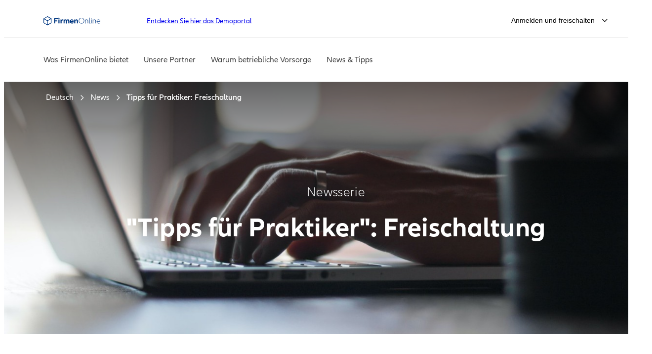

--- FILE ---
content_type: text/html;charset=utf-8
request_url: https://www.firmenonline.de/news/firmenonline_fuer_praktiker_freischaltung.html
body_size: 12996
content:
<!DOCTYPE HTML>
<html lang="de-DE">
<head>
  
  

  <script>
    var OMCORE = OMCORE || {};
  </script>

  <title>FirmenOnline für Praktiker: Freischaltung</title>
  <meta name="keywords"/>
  <meta name="description" content="Wir zeigen Ihnen, wie einfach Sie FirmenOnline freischalten können und geben dabei hilfreiche Praxistipps. "/>
  <meta name="template" content="allianzde-default-page"/>
  <meta name="viewport" content="width=device-width, initial-scale=1"/>

  
  

  
  
    
<link rel="stylesheet" href="/etc.clientlibs/onemarketing/platform/clientlibs/main.min.ACSHASH4831d12de62a771d62d2f64eefd8c4c4.css" type="text/css">
<link rel="stylesheet" href="/etc.clientlibs/onemarketing/azde/aem-core/clientlibs/generated/common.min.ACSHASH3da4d4e41e7d675aa6ea66f9cbcca72e.css" type="text/css">
<link rel="stylesheet" href="/etc.clientlibs/onemarketing/azde/aem-core/clientlibs/global-components.min.ACSHASH469f28b8371cb8394b2450fd93f1b547.css" type="text/css">
<link rel="stylesheet" href="/etc.clientlibs/onemarketing/azde/aem-core/clientlibs/main.min.ACSHASHd41d8cd98f00b204e9800998ecf8427e.css" type="text/css">




  

  

<link rel="canonical" href="https://www.firmenonline.de/news/firmenonline_fuer_praktiker_freischaltung.html"/>

  <meta property="og:title" content="FirmenOnline für Praktiker: Freischaltung"/>
  <meta property="og:description" content="Wir zeigen Ihnen, wie einfach Sie FirmenOnline freischalten können und geben dabei hilfreiche Praxistipps. "/>
  <meta property="og:site_name" content="fol"/>
  <meta property="og:url" content="/news/firmenonline_fuer_praktiker_freischaltung"/>
  <meta property="og:type" content="website"/>
  <meta property="og:image" content="/content/dam/onemarketing/system/AZ_Logo_MSTeams_257x193px.png"/>


<meta http-equiv="content-type" content="text/html; charset=UTF-8"/>

<meta name="robots" content="index, follow"/>







<meta name="division" content="complete"/>
<meta name="clientId" content="bzu267vlmn5iy0rfxqee2xjggzmbnhh6rsgiss14"/>
<meta name="apigeeClientId" content="IrA9Z58LhM7otI5jTC7ZQu38Yi3qWJiO"/>
<meta name="cim-authority" content="https://cim.allianz.de"/>
<meta name="cim-access-token" content="https://cim.allianz.de:443/auth/oauth2/realms/root/realms/eu1/access_token"/>
<meta name="apigee-access-token" content="https://eu-azde-global.apis.allianz.com/itmp-oidc/v1/oauth/token"/>


    <meta name="agency-metadata-service-url"/>
    <meta name="agency-search-service-url" content="https://www.allianz.de/agentursuche/"/>
    <meta name="agency-agsws-service-url"/>
    <meta name="agency-agsws-service-token"/>
    <meta name="agency-agsws-service-use"/>
    <meta name="agency-set-preferred"/>
    <meta name="agency-list"/>
    <meta name="agency-context-service-version" content="om.azde.agencyContextServiceSum"/>
    <meta name="agency-agsws-service-timezoneoffsets" content="[{&#34;offsetInMinutes&#34;:120,&#34;month&#34;:3,&#34;dayOfMonth&#34;:25},{&#34;offsetInMinutes&#34;:60,&#34;month&#34;:10,&#34;dayOfMonth&#34;:25}]"/>
    <meta name="agency-agsws-onlineappointment-url"/>

<meta name="agency-google-rating-url" content="https://www.allianz-vor-ort.de/az/feedback/google-agency-flyout/[VTNR]"/>




<meta name="video-consultation-service-config" content='{"url":"https://allianz.videokommunikation.services","endpoint":"https://www.allianz.de/functions/video-communication/vk/status/isonline"}'/>




  <link rel="stylesheet" type="text/css" href="https://elements.cdn.allianz.com/master/dist/a1-elements/assets/tokens/tokens-light-lively-spacious.css"/>
  












  
  
  
    <script src="https://www.allianz.de/azonetrust/FONL/oneTrust_production/scripttemplates/otSDKStub.js" data-domain-script="0792490d-aefe-426c-ac1c-0a931dddba2d"></script>
  
  
  
    
<script src="/etc.clientlibs/onemarketing/platform/clientlibs/gdpr/head.min.ACSHASHf63139c0061b9bbb896fcd84ca11a9c6.js"></script>







  
  
  
  
  
  <meta content='{"siteSection":"News","siteRoot":"","uniquePageName":"/content/onemarketing/azde/fol/de_DE/news/Wachstumspotenzial-firmenonline","pagePath":"/content/onemarketing/azde/fol/de_DE/news/firmenonline_fuer_praktiker_freischaltung","pageTemplate":"/conf/onemarketing/azde-default/allianzde-default/settings/wcm/templates/allianzde-default-page","pageName":"firmenonline_fuer_praktiker_freischaltung","title":"FirmenOnline für Praktiker: Freischaltung","serverName":"www.firmenonline.de","breadcrumb":"Tipps für Praktiker: Freischaltung","runModes":"de,prod,prd,saml,acl-prod","serverMode":"publish","lastModifiedDate":"","pageSections":"Tipps für Praktiker: Freischaltung","pageIntentFunction":"","pageIntentPosition":"","pageIntentBusinessGoal":"","pageIntentAudience":""}' name="analytics"/>


<!-- /* Overlay for GGMS-16196 start (1/2) */-->


  <meta content='{"searchIndexPageType":"contentPage","searchIndexProduct":"","productTaxonomie":"","pageLanguage":"de","topicTaxonomie":[],"topicTree":[],"productModelTree":[],"abTesting":{}}' name="azdePage"/>

<!-- /* Overlay for GGMS-16196 end (1/2) */-->

  <meta content='{"useDevReportInAuthor": "", "tenantId": "azd", "reportId":"firmenonlinede"}' name="saasconfigAnalytics"/>




  <meta content="true" name="gdprEnabled"/>
  <meta content='{"stagingScriptEnabled":"false","performanceCookieEnabled":"","functionalCookieEnabled":"","targetCookieEnabled":"","socialCookieEnabled":"","anyCookieEnabled":"true"}' name="oneTrustConfig"/>



  
  




  
    <script src="/etc.clientlibs/onemarketing/azde/aem-core/clientlibs/generated/head-init-analytics.min.ACSHASH86afc1fc2cf620c9b428a569b0b97826.js"></script>








  <link rel="alternate" href="https://www.firmenonline.de/news/firmenonline_fuer_praktiker_freischaltung.html" hreflang="de-DE"/>


<script>
    if (!window.digitalData) {
      window.digitalData = {};
    }
    if (!window.digitalData.azde) {
      window.digitalData.azde = {};
    }
    window.digitalData.azde.viewID = "";
</script>



  <link rel="preload" href="/etc.clientlibs/onemarketing/platform/clientlibs/vendorlib/patternlab/resources/fonts/allianz-neo/AllianzNeoW04-Regular.woff2" as="font" crossorigin="anonymous"/>

  <link rel="preload" href="/etc.clientlibs/onemarketing/platform/clientlibs/vendorlib/patternlab/resources/fonts/allianz-icons/Allianz-Icons.woff2" as="font" crossorigin="anonymous"/>

  <link rel="preload" href="/etc.clientlibs/onemarketing/platform/clientlibs/vendorlib/patternlab/resources/fonts/allianz-neo/AllianzNeoW04-Light.woff2" as="font" crossorigin="anonymous"/>

  <link rel="preload" href="/etc.clientlibs/onemarketing/platform/clientlibs/vendorlib/patternlab/resources/fonts/allianz-neo/AllianzNeoW04-SemiBold.woff2" as="font" crossorigin="anonymous"/>

  <link rel="preload" href="/etc.clientlibs/onemarketing/platform/clientlibs/vendorlib/patternlab/resources/fonts/allianz-neo/AllianzNeoW04-Bold.woff2" as="font" crossorigin="anonymous"/>



  






  <!-- /* This is an override of platforms head.html start */-->
  
  <!-- /* This is an override of platforms head.html end */-->
  
    

    


        <script type="text/javascript" src="//www.allianz.de/tgm3/prod/97527f1ab2da/efb38f95304b/launch-76261d0ee444.min.js"></script>



    
    
    


  <script src="https://www.allianz.de/azutils/prod/atl/fol/atl-create-internal.js"></script>


    
    

    
    
    
        <link rel="stylesheet" href="/etc.clientlibs/onemarketing/platform/clientlibs/vendorlib/ndbx-forms.min.ACSHASH710cb028fcab8ab5e079adf0c9ba9296.css" media="print" onload="this.media='all'" type="text/css"/>
    

    
    
    


    

    
  
    <script src="/etc.clientlibs/onemarketing/platform/clientlibs/jquery.min.ACSHASH76a92234952929ebefaa60dd43afeddb.js"></script>
<script src="/etc.clientlibs/onemarketing/platform/clientlibs/head-scripts.min.ACSHASHe5aa81e316488daf40d9b1ea7c31e96e.js"></script>
<script src="/etc.clientlibs/onemarketing/azde/aem-core/clientlibs/generated/runtime.min.ACSHASHbb49c209f0066422b27af65c1ca8e096.js"></script>
<script src="/etc.clientlibs/onemarketing/azde/aem-core/clientlibs/generated/head.min.ACSHASH9405f151e8f21c5086fee44cc09eecb2.js"></script>




    





  
  
    <link rel="dns-prefetch" href="//optanon.blob.core.windows.net"/>
    <link rel="preconnect" href="//optanon.blob.core.windows.net" crossorigin/>
  
    <link rel="dns-prefetch" href="//sdc.allianz.de"/>
    <link rel="preconnect" href="//sdc.allianz.de" crossorigin/>
  



    
    

    
    
    
    
    
  <script type="application/ld+json">
    {
  "@context": "https://schema.org",
  "@type": "WebPage",
  "datePublished": "2025-04-25T12:52:56+08:00",
  "dateModified": "2025-04-25T12:52:58+08:00"
}
  </script>
  
    <!--"system-datePublished:2025-04-25T12:52:56+08:00"-->
    <!--"system-dateModified:2025-04-25T12:52:58+08:00"-->




  <link rel="apple-touch-icon" href="/content/dam/onemarketing/azde/fol/favicon/favicon1.png/_jcr_content/renditions/cq5dam.web.180.180.png"/>
  
    <link rel="icon" type="image/png" sizes="16x16" href="/content/dam/onemarketing/azde/fol/favicon/favicon1.png/_jcr_content/renditions/cq5dam.thumbnail.16.16.png"/>
  
    <link rel="icon" type="image/png" sizes="32x32" href="/content/dam/onemarketing/azde/fol/favicon/favicon1.png/_jcr_content/renditions/cq5dam.thumbnail.32.32.png"/>
  

  

<link rel="preload" as="image" href="/news/firmenonline_fuer_praktiker_freischaltung/_jcr_content/root/stage/stageimage.img.60.3360.jpeg/1628118276916/freischaltung-teaser.jpeg" imagesrcset="/news/firmenonline_fuer_praktiker_freischaltung/_jcr_content/root/stage/stageimage.img.60.320.jpeg/1628118276916/freischaltung-teaser.jpeg 320w,
/news/firmenonline_fuer_praktiker_freischaltung/_jcr_content/root/stage/stageimage.img.60.640.jpeg/1628118276916/freischaltung-teaser.jpeg 640w,
/news/firmenonline_fuer_praktiker_freischaltung/_jcr_content/root/stage/stageimage.img.60.768.jpeg/1628118276916/freischaltung-teaser.jpeg 768w,
/news/firmenonline_fuer_praktiker_freischaltung/_jcr_content/root/stage/stageimage.img.60.1280.jpeg/1628118276916/freischaltung-teaser.jpeg 1280w,
/news/firmenonline_fuer_praktiker_freischaltung/_jcr_content/root/stage/stageimage.img.60.1920.jpeg/1628118276916/freischaltung-teaser.jpeg 1920w,
/news/firmenonline_fuer_praktiker_freischaltung/_jcr_content/root/stage/stageimage.img.60.3360.jpeg/1628118276916/freischaltung-teaser.jpeg 3360w" imagesizes="100vw" fetchpriority="high">




  <style>
    .onetrust-pc-dark-filter {
      background: rgba(0, 0, 0, 0.5);
      z-index: 2147483646;
      width: 100%;
      height: 100%;
      overflow: hidden;
      position: fixed;
      top: 0;
      bottom: 0;
      left: 0;
    }
  </style>

</head>
<body class="allianzde-defaultpage defaultpage page basicpage " data-wp-page-type="contentPage">





  



  
<div id="overlay"></div>

<script type="module" src="https://base-components.cdn.allianz.com/webcomponents/src/RegistryShadow.js"></script>














 
<div class="root responsivegrid"> 
   <div class="aem-Grid aem-Grid--12 aem-Grid--default--12 ">
      
         
           
            
              <div class="c-azde-header__sticky-wrapper header-container aem-GridColumn aem-GridColumn--default--12">

    
    
    


<div class="aem-Grid aem-Grid--12 aem-Grid--default--12 ">
    
    <div class="allianzde-header parbase aem-GridColumn aem-GridColumn--default--12">
  
  
  
  
  

  <div class="c-azde-skip-link">
    
    <div id="skip-link-component">
        
        
        
    </div>
</div>

  <header class="c-azde-header js-azde-header c-azde-header--no-js" data-link-position="header">
    
    
    <link href="/etc.clientlibs/onemarketing/azde/aem-core/clientlibs/generated/components/allianzde-header.min.ACSHASH052d02fc74157d76a7616142e1b57b06.css" rel="stylesheet" type="text/css">



    

    <script>
      (function() {
        const header = document.querySelector('.c-azde-header--no-js');
        header.classList.remove('c-azde-header--no-js');
      })();
    </script>

    
    <div class="c-azde-header__bar">

      <!-- Maz App Banner-->
      

      <div class="c-azde-header__bar__wrapper">
        
        <a class="c-header__logo c-header__logo--default js-header__logo
          c-header__logo--without-co-branding" aria-label="FirmenOnline" href="/" target="_self" data-component-id="root/allianzde_header/logo-image" data-component-name="Allianz-Logo_Zur-Startseite" data-component-type="Link" data-link-id="/logo::Image::Allianz-Logo-zur-Startseite">
          <figure class="c-image">
            <!-- /* properties.logoLinkId */ -->
            <img class="c-header__logo-image" alt="FirmenOnline" src="/content/dam/onemarketing/azde/fol/static/FirmenOnline_Logo_2024_wide_blue.svg" style="width:115px;height:30px;" width="115" height="30"/>
            <img class="c-header__logo-image-mobile" alt="FirmenOnline" src="/content/dam/onemarketing/azde/fol/favicon/favicon.png" style="width:30px;height:30px;" width="30" height="30"/>
          </figure>
        </a>
        
        
        
        <div class="c-azde-header__metabar__desktop-placeholder" data-link-position="metabar">
          <div class="c-azde-header__metabar">

            
              
              <div class="c-header-dropdown c-header-dropdown__single" data-toggle-switcher="dropdown">
                
                  <div class="c-header-dropdown__single-wrapper"></div>
                
                <button class="c-header-dropdown__toggle c-dropdown" aria-expanded="false" aria-label="Entdecken Sie hier das Demoportal" data-trigger-switcher="dropdown" tabindex="0" data-component-id="allianzde_header" data-component-name="customerType-flyout" data-component-type="Button" data-atl-onsite="true">
                  Entdecken Sie hier das Demoportal
                  <i class="c-icon c-icon--chevron-down c-header-dropdown__icon"></i>
                </button>

                

                <ul class="c-header-dropdown__menu" aria-hidden="true" data-items-switcher="dropdown" aria-modal="true" role="menu">
                  <li class="c-header-dropdown__item">
                    <a rel="noreferrer noopener" href="https://demo.firmenonline.de" target="_blank" data-component-id="allianzde_header/customerType-flyout/entdecken-sie-hier-das-demoportal" data-component-name="Entdecken Sie hier das Demoportal" data-component-type="Link">
                        Entdecken Sie hier das Demoportal</a>
                  </li>
                </ul>
              </div>
            

            
          </div>

        </div>

        
        

        
        

        <div class="c-azde-header__bar__right-side">
          <!-- /* Mobile Buttons */ -->
          <div class="c-azde-header__mobile-buttons c-azde-header__mobile-buttons--disabled">
            
            

            
            

            
            

            

            

            
            <div class="c-header-dropdown c-azde-header__login-profile c-azde-header__login-profile--configFlyout" data-toggle-switcher="dropdown">
              
    
    <link href="/etc.clientlibs/onemarketing/azde/aem-core/clientlibs/generated/components/configurable-flyout.min.ACSHASH91cb2a35b4d17c96ee2afe2d4de2aee0.css" rel="stylesheet" type="text/css">




<button class="c-header-dropdown__toggle c-user-login-info__link c-header-dropdown__toggle--configFlyout" role="button" aria-expanded="false" aria-labelledby="loginFlyoutID" data-trigger-switcher="dropdown" data-atl-onsite="true" data-flyout-title="Anmelden und freischalten" data-component-id="allianzde_header::Button::$title-flyout" data-link-id="configurableFlyout::Button::$title-flyout">
  <span class="u-hidden-small">
    <span>Anmelden und freischalten</span>
    <i class="c-icon c-icon--chevron-down c-header-dropdown__icon"></i>
  </span>
  <span class="u-hidden-medium-up">
    <span class="c-azde-header__direct-login--icon c-icon c-icon--product-person u-hidden-medium-up"></span>
  </span>
</button>

<div class="c-user-login-info c-header-dropdown__menu" aria-modal="true" role="dialog" aria-label="Dialogfenster" aria-hidden="true" data-items-switcher="dropdown">
  <button class="c-user-login-info__close c-icon c-icon--close u-hidden-medium-up c-link" aria-label="Menü schließen"></button>
  <div class="c-configurable-flyout__content">




    
    
    <div class="headline">




  
    

    
      <h1 class="c-heading  c-heading--subsection-small  c-link--capitalize u-text-hyphen-auto
         ">
        
        
          Anmelden und freischalten
        
        
      </h1>
    
  

</div>


    
    
    <div class="text">

  

  

  
    
    
      <div class="c-copy      u-text-hyphen-auto">
        
          Hier können Sie sich im FirmenOnline Arbeitgeber-Portal anmelden.
        
      </div>
    
    

    
  

</div>


    
    
    <div class="button parbase">


  

  
    
    

      <div>
        <a href="/login.html" target="_self" aria-label="Anmelden" class=" c-button       c-button--link c-button-link-center-align " data-component-id="/content/experience-fragments/onemarketing/azde/fol/de_DE/configurable_flyout/configurable-flyout/master/jcr:content/root/configurable_flyout/parsys/button" data-component-name="Anmelden" data-component-type="Button">
          
            
            <span class="u-text-hyphen-auto">Anmelden</span>  
          
          
        </a>
      </div>
    
    
    

    
  

</div>


    
    
    <div class="text">

  

  

  
    
    
      <div class="c-copy      u-text-hyphen-auto">
        
          <div class="text " id="u5944_text"><p><span>Sie verwenden noch kein <span>FirmenOnline oder möchten weitere Verträge freischalten lassen?</span></span></p>
</div>

        
      </div>
    
    

    
  

</div>


    
    
    <div class="button parbase">


  

  
    
    

      <div>
        <a href="/freischaltung.html" target="_self" aria-label="Freischalten" class=" c-button       c-button--link c-button-link-center-align " data-component-id="/content/experience-fragments/onemarketing/azde/fol/de_DE/configurable_flyout/configurable-flyout/master/jcr:content/root/configurable_flyout/parsys/button_1969472128" data-component-name="Freischalten" data-component-type="Button">
          
            
            <span class="u-text-hyphen-auto">Freischalten</span>  
          
          
        </a>
      </div>
    
    
    

    
  

</div>


</div>
</div>


  
    



            </div>

            
            

            
            

            <button class="c-azde-header__mobile-buttons__btn c-azde-header__mobile-buttons__mobile-nav-trigger js-azde-header__mobile-buttons__mobile-nav-trigger u-hidden-medium-up" aria-label="Navigation ein- und ausblenden" aria-expanded="false">
              <span aria-hidden="true" class="c-link__icon c-icon c-icon--bars"></span>
            </button>
          </div>
        </div>
      </div>
    </div>

    
    

    
    <div class="c-azde-header__drawer ">
      <div class="c-azde-header__drawer__wrapper">

        
        <div class="c-azde-header__navigation" data-link-position="nav">
          <ul class="c-azde-navigation__tablinks">
            <li class="c-azde-navigation__tablink" data-link-position="tablink_1:1">
              <a rel="noreferrer noopener" class="c-link c-link--capitalize c-azde-navigation__tablink__anchor" href="https://demo.firmenonline.de" target="_blank" data-component-name="Entdecken Sie hier das Demoportal" data-component-type="Link">Entdecken Sie hier das Demoportal</a>
            </li>
          </ul>
          


<div class="aem-Grid aem-Grid--12 aem-Grid--default--12 ">
    
    <div class="navigation container aem-GridColumn aem-GridColumn--default--12"><nav id="main-nav" class="c-azde-navigation c-azde-navigation__base js-azde-navigation" aria-label="Hauptnavigation" data-nc="Navigation" data-nc-params="{}">

   
    
    <link href="/etc.clientlibs/onemarketing/azde/aem-core/clientlibs/generated/components/allianzde-header/navigation.min.ACSHASH01e80d96de9aeff1c299c26aba745241.css" rel="stylesheet" type="text/css">




  

  <ul id="headermenubar" class="c-azde-navigation__list" itemscope itemtype="https://www.schema.org/SiteNavigationElement">
    
  


    




    
    
    <li class="c-azde-navigation__topic c-azde-navigation__topic--standalone">


<span class="c-azde-navigation__topic__title
            
            
            " aria-expanded="false" role="button" tabindex="0" data-topic-title="Was FirmenOnline bietet" data-link-position="topic_1:4">
  
  
    Was FirmenOnline bietet
    <span class="c-icon c-icon--chevron-right c-azde-navigation__topic__title__icon" aria-hidden="true"></span>
  
  
</span>
<div class="c-azde-navigation__topic__list" data-link-position="topic_1:4">
  <div class="l-grid l-grid--max-width">
    <div class="l-grid__row c-azde-navigation__topic__list__row" aria-label="Was FirmenOnline bietet">
      <div tabindex="0" class="c-azde-navigation__backlink c-azde-navigation__backlink--topic">
        <i class="c-icon c-icon--arrow-left c-azde-navigation__backlink__icon"></i>
        <span class="c-azde-navigation__backlink__title">Was FirmenOnline bietet</span>
      </div>
      




    
    
    <div class="c-azde-navigation__subtopic l-grid__column-medium-4 l-grid__column-large-3">
	
	    
      
	    
      
	    
  
  
    
  
  
  
  
      <span class="c-azde-navigation__subtopic__title" data-link-id="main-nav/FirmenOnline---effektives-Vorsorgemanagement" data-link-position="subtopic_1:1" data-subtopic-variant="manual" data-change-agency-link="https://www.allianz.de/agentursuche/?division=complete" data-change-intermediary-link="#icmw-open" data-change-intermediary-link-title="Ansprechpartner:in ändern">
        
        <a class="c-azde-navigation__subtopic__link c-azde-navigation__subtopic__list__link" data-atl-onsite="true" data-component-id="main-nav/was-firmenonline-bietet/firmenonline-effektives-vorsorgemanagement::Link::firmenonline-effektives-vorsorgemanagement" href="/was-firmenonline-bietet/im-ueberblick.html" itemprop="url" tabindex="-1" target="_self">FirmenOnline - effektives Vorsorgemanagement</a>
        <span class="c-icon c-icon--chevron-right c-azde-navigation__subtopic__title__icon" aria-hidden="true"></span>
      </span>
    <ul class="c-azde-navigation__subtopic__list" aria-label="FirmenOnline - effektives Vorsorgemanagement" data-link-position="subtopic_1:1">
      <div tabindex="0" class="c-azde-navigation__backlink c-azde-navigation__backlink--subtopic">
        <i class="c-icon c-icon--arrow-left c-azde-navigation__backlink__icon"></i>
        <span class="c-azde-navigation__backlink__title">FirmenOnline - effektives Vorsorgemanagement</span>
      </div>
      
        <li class="c-azde-navigation__subtopic__list__item " itemprop="name">
          
            
            <a href="/was-firmenonline-bietet/die-2-in-1-komplettloesung.html" data-atl-onsite="true" data-component-id="main-nav/was-firmenonline-bietet/firmenonline-effektives-vorsorgemanagement::Link::die-2-in-1-komplettloesung" class="c-azde-navigation__subtopic__list__link" target="_self" tabindex="-1" itemprop="url">
              Die 2-in-1-Komplettlösung
            </a>
          
        <li class="c-azde-navigation__subtopic__list__item " itemprop="name">
          
            
            <a href="/was-firmenonline-bietet/funktionen-arbeitgeber-portal.html" data-atl-onsite="true" data-component-id="main-nav/was-firmenonline-bietet/firmenonline-effektives-vorsorgemanagement::Link::funktionen-im-arbeitgeber-portal" class="c-azde-navigation__subtopic__list__link" target="_self" tabindex="-1" itemprop="url">
              Funktionen im Arbeitgeber-Portal
            </a>
          
        <li class="c-azde-navigation__subtopic__list__item " itemprop="name">
          
            
            <a href="/was-firmenonline-bietet/funktionen-arbeitnehmer-portal.html" data-atl-onsite="true" data-component-id="main-nav/was-firmenonline-bietet/firmenonline-effektives-vorsorgemanagement::Link::funktionen-im-arbeitnehmer-infoportal" class="c-azde-navigation__subtopic__list__link" target="_self" tabindex="-1" itemprop="url">
              Funktionen im Arbeitnehmer-Infoportal
            </a>
          
        </li>
      
      <li class="c-azde-navigation__overview-link" itemprop="name">
        <span class="c-link c-azde-navigation__subtopic__list__link c-azde-navigation__subtopic__overview-link js-redirect-url" data-atl-onsite="true" data-component-id="main-nav/was-firmenonline-bietet/firmenonline-effektives-vorsorgemanagement::Link::im-ueberblick" data-url="/was-firmenonline-bietet/im-ueberblick.html" tabindex="-1" itemprop="url" data-target="_self">
            Im Überblick</span>
      </li>
      
        
  

      
    </ul>
  

    
    
  

	

</div>



      
        
  

      
    </div>
  </div>
</div>
</li>


    
    
    <li class="c-azde-navigation__topic c-azde-navigation__topic--standalone">


<span class="c-azde-navigation__topic__title
            
            
            " aria-expanded="false" role="button" tabindex="0" data-topic-title="Unsere Partner" data-link-position="topic_2:4">
  
  
    Unsere Partner
    <span class="c-icon c-icon--chevron-right c-azde-navigation__topic__title__icon" aria-hidden="true"></span>
  
  
</span>
<div class="c-azde-navigation__topic__list" data-link-position="topic_2:4">
  <div class="l-grid l-grid--max-width">
    <div class="l-grid__row c-azde-navigation__topic__list__row" aria-label="Unsere Partner">
      <div tabindex="0" class="c-azde-navigation__backlink c-azde-navigation__backlink--topic">
        <i class="c-icon c-icon--arrow-left c-azde-navigation__backlink__icon"></i>
        <span class="c-azde-navigation__backlink__title">Unsere Partner</span>
      </div>
      




    
    
    <div class="c-azde-navigation__subtopic l-grid__column-medium-4 l-grid__column-large-3">
	
	    
      
	    
      
	    
  
  
    
  
  
  
  
      <span class="c-azde-navigation__subtopic__title" data-link-id="main-nav/Unsere-Partner" data-link-position="subtopic_1:1" data-subtopic-variant="manual" data-change-agency-link="https://www.allianz.de/agentursuche/?division=complete" data-change-intermediary-link="#icmw-open" data-change-intermediary-link-title="Ansprechpartner:in ändern">
        
        <a class="c-azde-navigation__subtopic__link c-azde-navigation__subtopic__list__link" data-atl-onsite="true" data-component-id="main-nav/unsere-partner/unsere-partner::Link::unsere-partner" href="/unsere-partner/im-ueberblick.html" itemprop="url" tabindex="-1" target="_self">Unsere Partner</a>
        <span class="c-icon c-icon--chevron-right c-azde-navigation__subtopic__title__icon" aria-hidden="true"></span>
      </span>
    <ul class="c-azde-navigation__subtopic__list" aria-label="Unsere Partner" data-link-position="subtopic_1:1">
      <div tabindex="0" class="c-azde-navigation__backlink c-azde-navigation__backlink--subtopic">
        <i class="c-icon c-icon--arrow-left c-azde-navigation__backlink__icon"></i>
        <span class="c-azde-navigation__backlink__title">Unsere Partner</span>
      </div>
      
        <li class="c-azde-navigation__subtopic__list__item " itemprop="name">
          
            
            <a href="/unsere-partner/allianz-leben.html" data-atl-onsite="true" data-component-id="main-nav/unsere-partner/unsere-partner::Link::allianz-leben" class="c-azde-navigation__subtopic__list__link" target="_self" tabindex="-1" itemprop="url">
              Allianz Leben
            </a>
          
        <li class="c-azde-navigation__subtopic__list__item " itemprop="name">
          
            
            <a href="/unsere-partner/allianz-kranken.html" data-atl-onsite="true" data-component-id="main-nav/unsere-partner/unsere-partner::Link::allianz-kranken" class="c-azde-navigation__subtopic__list__link" target="_self" tabindex="-1" itemprop="url">
              Allianz Kranken
            </a>
          
        <li class="c-azde-navigation__subtopic__list__item " itemprop="name">
          
            
            <a href="https://www.allianz.de/business/kfz-und-fuhrparkversicherungen/" data-atl-onsite="true" data-component-id="main-nav/unsere-partner/unsere-partner::Link::allianz-sach" class="c-azde-navigation__subtopic__list__link" target="_self" tabindex="-1" itemprop="url">
              Allianz Sach
            </a>
          
        <li class="c-azde-navigation__subtopic__list__item " itemprop="name">
          
            
            <a href="/unsere-partner/metallrente.html" data-atl-onsite="true" data-component-id="main-nav/unsere-partner/unsere-partner::Link::metallrente" class="c-azde-navigation__subtopic__list__link" target="_self" tabindex="-1" itemprop="url">
              MetallRente
            </a>
          
        <li class="c-azde-navigation__subtopic__list__item " itemprop="name">
          
            
            <a href="/unsere-partner/presse-versorgung.html" data-atl-onsite="true" data-component-id="main-nav/unsere-partner/unsere-partner::Link::presse-versorgung" class="c-azde-navigation__subtopic__list__link" target="_self" tabindex="-1" itemprop="url">
              Presse-Versorgung
            </a>
          
        <li class="c-azde-navigation__subtopic__list__item " itemprop="name">
          
            
            <a href="/unsere-partner/klinikrente.html" data-atl-onsite="true" data-component-id="main-nav/unsere-partner/unsere-partner::Link::klinikrente" class="c-azde-navigation__subtopic__list__link" target="_self" tabindex="-1" itemprop="url">
              KlinikRente
            </a>
          
        <li class="c-azde-navigation__subtopic__list__item " itemprop="name">
          
            
            <a href="/unsere-partner/chemie-verbandsrahmenvertrag.html" data-atl-onsite="true" data-component-id="main-nav/unsere-partner/unsere-partner::Link::chemie-verbandsrahmenvertrag" class="c-azde-navigation__subtopic__list__link" target="_self" tabindex="-1" itemprop="url">
              Chemie-Verbandsrahmenvertrag
            </a>
          
        <li class="c-azde-navigation__subtopic__list__item " itemprop="name">
          
            
            <a href="/unsere-partner/vblu.html" data-atl-onsite="true" data-component-id="main-nav/unsere-partner/unsere-partner::Link::vblu" class="c-azde-navigation__subtopic__list__link" target="_self" tabindex="-1" itemprop="url">
              VBLU
            </a>
          
        </li>
      
      <li class="c-azde-navigation__overview-link" itemprop="name">
        <span class="c-link c-azde-navigation__subtopic__list__link c-azde-navigation__subtopic__overview-link js-redirect-url" data-atl-onsite="true" data-component-id="main-nav/unsere-partner/unsere-partner::Link::im-ueberblick" data-url="/unsere-partner/im-ueberblick.html" tabindex="-1" itemprop="url" data-target="_self">
            Im Überblick</span>
      </li>
      
        
  

      
    </ul>
  

    
    
  

	

</div>



      
        
  

      
    </div>
  </div>
</div>
</li>


    
    
    <li class="c-azde-navigation__topic c-azde-navigation__topic--standalone">


<span class="c-azde-navigation__topic__title
            
            
            " aria-expanded="false" role="button" tabindex="0" data-topic-title="Warum betriebliche Vorsorge" data-link-position="topic_3:4">
  
  
    Warum betriebliche Vorsorge
    <span class="c-icon c-icon--chevron-right c-azde-navigation__topic__title__icon" aria-hidden="true"></span>
  
  
</span>
<div class="c-azde-navigation__topic__list" data-link-position="topic_3:4">
  <div class="l-grid l-grid--max-width">
    <div class="l-grid__row c-azde-navigation__topic__list__row" aria-label="Warum betriebliche Vorsorge">
      <div tabindex="0" class="c-azde-navigation__backlink c-azde-navigation__backlink--topic">
        <i class="c-icon c-icon--arrow-left c-azde-navigation__backlink__icon"></i>
        <span class="c-azde-navigation__backlink__title">Warum betriebliche Vorsorge</span>
      </div>
      




    
    
    <div class="c-azde-navigation__subtopic l-grid__column-medium-4 l-grid__column-large-3">
	
	    
      
	    
      
	    
  
  
    
  
  
  
  
      <span class="c-azde-navigation__subtopic__title" data-link-id="main-nav/Warum-betriebliche-Vorsorge" data-link-position="subtopic_1:1" data-subtopic-variant="manual" data-change-agency-link="https://www.allianz.de/agentursuche/?division=complete" data-change-intermediary-link="#icmw-open" data-change-intermediary-link-title="Ansprechpartner:in ändern">
        
        <a class="c-azde-navigation__subtopic__link c-azde-navigation__subtopic__list__link" data-atl-onsite="true" data-component-id="main-nav/warum-betriebliche-vorsorge/warum-betriebliche-vorsorge::Link::warum-betriebliche-vorsorge" href="/warum-betriebliche-vorsorge/im-ueberblick.html" itemprop="url" tabindex="-1" target="_self">Warum betriebliche Vorsorge</a>
        <span class="c-icon c-icon--chevron-right c-azde-navigation__subtopic__title__icon" aria-hidden="true"></span>
      </span>
    <ul class="c-azde-navigation__subtopic__list" aria-label="Warum betriebliche Vorsorge" data-link-position="subtopic_1:1">
      <div tabindex="0" class="c-azde-navigation__backlink c-azde-navigation__backlink--subtopic">
        <i class="c-icon c-icon--arrow-left c-azde-navigation__backlink__icon"></i>
        <span class="c-azde-navigation__backlink__title">Warum betriebliche Vorsorge</span>
      </div>
      
        <li class="c-azde-navigation__subtopic__list__item " itemprop="name">
          
            
            <a href="/warum-betriebliche-vorsorge/vorteile-der-bav.html" data-atl-onsite="true" data-component-id="main-nav/warum-betriebliche-vorsorge/warum-betriebliche-vorsorge::Link::vorteile-der-bav" class="c-azde-navigation__subtopic__list__link" target="_self" tabindex="-1" itemprop="url">
              Vorteile der bAV
            </a>
          
        <li class="c-azde-navigation__subtopic__list__item " itemprop="name">
          
            
            <a href="/warum-betriebliche-vorsorge/vorteile-der-bkv.html" data-atl-onsite="true" data-component-id="main-nav/warum-betriebliche-vorsorge/warum-betriebliche-vorsorge::Link::vorteile-der-bkv" class="c-azde-navigation__subtopic__list__link" target="_self" tabindex="-1" itemprop="url">
              Vorteile der bKV
            </a>
          
        <li class="c-azde-navigation__subtopic__list__item " itemprop="name">
          
            
            <a href="/warum-betriebliche-vorsorge/benchmarkanalyse.html" data-atl-onsite="true" data-component-id="main-nav/warum-betriebliche-vorsorge/warum-betriebliche-vorsorge::Link::benchmarkanalyse" class="c-azde-navigation__subtopic__list__link" target="_self" tabindex="-1" itemprop="url">
              Benchmarkanalyse
            </a>
          
        </li>
      
      <li class="c-azde-navigation__overview-link" itemprop="name">
        <span class="c-link c-azde-navigation__subtopic__list__link c-azde-navigation__subtopic__overview-link js-redirect-url" data-atl-onsite="true" data-component-id="main-nav/warum-betriebliche-vorsorge/warum-betriebliche-vorsorge::Link::im-ueberblick" data-url="/warum-betriebliche-vorsorge/im-ueberblick.html" tabindex="-1" itemprop="url" data-target="_self">
            Im Überblick</span>
      </li>
      
        
  

      
    </ul>
  

    
    
  

	

</div>



      
        
  

      
    </div>
  </div>
</div>
</li>


    
    
    <li class="c-azde-navigation__topic c-azde-navigation__topic--standalone">


<span class="c-azde-navigation__topic__title
            
            
            " aria-expanded="false" role="button" tabindex="0" data-topic-title="News &amp; Tipps" data-link-position="topic_4:4">
  
  
    News &amp; Tipps
    <span class="c-icon c-icon--chevron-right c-azde-navigation__topic__title__icon" aria-hidden="true"></span>
  
  
</span>
<div class="c-azde-navigation__topic__list" data-link-position="topic_4:4">
  <div class="l-grid l-grid--max-width">
    <div class="l-grid__row c-azde-navigation__topic__list__row" aria-label="News &amp; Tipps">
      <div tabindex="0" class="c-azde-navigation__backlink c-azde-navigation__backlink--topic">
        <i class="c-icon c-icon--arrow-left c-azde-navigation__backlink__icon"></i>
        <span class="c-azde-navigation__backlink__title">News &amp; Tipps</span>
      </div>
      




    
    
    <div class="c-azde-navigation__subtopic l-grid__column-medium-4 l-grid__column-large-3">
	
	    
      
	    
      
	    
  
  
    
  
  
  
  
      <span class="c-azde-navigation__subtopic__title" data-link-id="main-nav/News-&amp;-Tipps" data-link-position="subtopic_1:1" data-subtopic-variant="manual" data-change-agency-link="https://www.allianz.de/agentursuche/?division=complete" data-change-intermediary-link="#icmw-open" data-change-intermediary-link-title="Ansprechpartner:in ändern">
        
        <a class="c-azde-navigation__subtopic__link c-azde-navigation__subtopic__list__link" data-atl-onsite="true" data-component-id="main-nav/news-und-tipps/news-und-tipps::Link::news-und-tipps" href="/news/im-ueberblick.html" itemprop="url" tabindex="-1" target="_self">News &amp; Tipps</a>
        <span class="c-icon c-icon--chevron-right c-azde-navigation__subtopic__title__icon" aria-hidden="true"></span>
      </span>
    <ul class="c-azde-navigation__subtopic__list" aria-label="News &amp; Tipps" data-link-position="subtopic_1:1">
      <div tabindex="0" class="c-azde-navigation__backlink c-azde-navigation__backlink--subtopic">
        <i class="c-icon c-icon--arrow-left c-azde-navigation__backlink__icon"></i>
        <span class="c-azde-navigation__backlink__title">News &amp; Tipps</span>
      </div>
      
        <li class="c-azde-navigation__subtopic__list__item " itemprop="name">
          
            
            <a href="/news/newsletter.html" data-atl-onsite="true" data-component-id="main-nav/news-und-tipps/news-und-tipps::Link::aktueller-newsletter" class="c-azde-navigation__subtopic__list__link" target="_self" tabindex="-1" itemprop="url">
              Aktueller Newsletter
            </a>
          
        <li class="c-azde-navigation__subtopic__list__item " itemprop="name">
          
            
            <a href="/news/news-sammlung.html" data-atl-onsite="true" data-component-id="main-nav/news-und-tipps/news-und-tipps::Link::news-sammlung" class="c-azde-navigation__subtopic__list__link" target="_self" tabindex="-1" itemprop="url">
              News-Sammlung
            </a>
          
        <li class="c-azde-navigation__subtopic__list__item " itemprop="name">
          
            
            <a href="/news/tipps-und-videos.html" data-atl-onsite="true" data-component-id="main-nav/news-und-tipps/news-und-tipps::Link::tipps-und-videos" class="c-azde-navigation__subtopic__list__link" target="_self" tabindex="-1" itemprop="url">
              Tipps und Videos
            </a>
          
        </li>
      
      <li class="c-azde-navigation__overview-link" itemprop="name">
        <span class="c-link c-azde-navigation__subtopic__list__link c-azde-navigation__subtopic__overview-link js-redirect-url" data-atl-onsite="true" data-component-id="main-nav/news-und-tipps/news-und-tipps::Link::im-ueberblick" data-url="/news/im-ueberblick.html" tabindex="-1" itemprop="url" data-target="_self">
            Im Überblick</span>
      </li>
      
        
  

      
    </ul>
  

    
    
  

	

</div>



      
        
  

      
    </div>
  </div>
</div>
</li>




    
      
  

    
  </ul>
  
  
    <script defer src="/etc.clientlibs/onemarketing/azde/aem-core/clientlibs/generated/components/allianzde-header/navigation.min.ACSHASHfd14d7af1d23fe9a3ff8148ea19b7b60.js"></script>



</nav>
</div>

    
</div>


        </div>

        
        
      </div>
    </div>

    <!-- /* Search Flyout */ -->
    

    <!-- /* Agency Flyout - Dialogs */ -->
    <div class="u-azde-bg-overlay" data-link-position="agencyFlyout"></div>

    
  
    <script src="/etc.clientlibs/onemarketing/azde/aem-core/clientlibs/generated/components/allianzde-header.min.ACSHASH3f442299a7ba7c82c2191ff2c890812d.js"></script>



    
  </header>


</div>

    
</div>





<div class="azde-notification-banner">
    
</div></div>

            
          
           
            
          
           
            
          
           
            
          
           
            
          
           
            
          
           
            
          
           
            
          
         <main id="onemarketing-main-wrapper" class="mainContent">
         
          
            
         
          
            
                 <div class="maz_login maz-login parbase aem-GridColumn aem-GridColumn--default--12">


</div>

            
         
          
            
                 <div class="stage container aem-GridColumn aem-GridColumn--default--12">
  
    
      <div class="c-stage c-stage--landing
    c-stage--1by1dot4-ratio
    c-stage--theme-c-breadcrumb--negative
    
    " style="background-color:transparent;">
  <div class="c-stage__wrapper">
    
  
  
  
  <div class="l-grid l-grid--max-width u-hidden-small-down u-hidden-print">
    <div class="l-grid__row">
      <div class="l-grid__column-12">
        <div class="c-stage__breadcrumb">
          <nav aria-label="Breadcrumbs" class="c-breadcrumb c-breadcrumb--negative">
            <ul class="c-breadcrumb__list">
              <li class="c-breadcrumb__item">
                
                <a href="/" class="c-breadcrumb__link">
                  <span class="c-breadcrumb__name">Deutsch</span>
                </a>
                <meta content="1"/>
              </li>
            
              <li class="c-breadcrumb__item">
                <i class="c-icon c-icon--chevron-right" aria-hidden="true"></i>
                <a href="/news.html" class="c-breadcrumb__link">
                  <span class="c-breadcrumb__name">News</span>
                </a>
                <meta content="2"/>
              </li>
            
              <li class="c-breadcrumb__item">
                <i class="c-icon c-icon--chevron-right" aria-hidden="true"></i>
                <a aria-current="page" href="/news/firmenonline_fuer_praktiker_freischaltung.html" class="c-breadcrumb__link is-active">
                  <span class="c-breadcrumb__name">Tipps für Praktiker: Freischaltung</span>
                </a>
                
              </li>
            </ul>
          </nav>
        </div>
      </div>
    </div>
  </div>


    <div class="c-stage__image-container">
      

    
  

  <div class="c-stage__overlay" data-overlay-style="dark" data-overlay-type="gradient" data-gradient-position="top" data-gradient-final-position="60" data-gradient-opacity="60" style="background:linear-gradient(to bottom, rgba(0,0,0,0.6) 0%, rgba(0,0,0,0)60%,rgba(0,0,0,0) 100% ); filter:progid:DXImageTransform.Microsoft.gradient(startColorstr='#000000', endColorstr='#00ffffff',GradientType=0)"></div>
  


    
      
      
        


     
  
    

  

    

  
    

      <picture class="cmp-image c-image  c-stage__image c-stage__image--cover ">
        
        <img src="/news/firmenonline_fuer_praktiker_freischaltung/_jcr_content/root/stage/stageimage.img.60.3360.jpeg/1628118276916/freischaltung-teaser.jpeg" srcset="/news/firmenonline_fuer_praktiker_freischaltung/_jcr_content/root/stage/stageimage.img.60.320.jpeg/1628118276916/freischaltung-teaser.jpeg 320w,/news/firmenonline_fuer_praktiker_freischaltung/_jcr_content/root/stage/stageimage.img.60.640.jpeg/1628118276916/freischaltung-teaser.jpeg 640w,/news/firmenonline_fuer_praktiker_freischaltung/_jcr_content/root/stage/stageimage.img.60.768.jpeg/1628118276916/freischaltung-teaser.jpeg 768w,/news/firmenonline_fuer_praktiker_freischaltung/_jcr_content/root/stage/stageimage.img.60.1280.jpeg/1628118276916/freischaltung-teaser.jpeg 1280w,/news/firmenonline_fuer_praktiker_freischaltung/_jcr_content/root/stage/stageimage.img.60.1920.jpeg/1628118276916/freischaltung-teaser.jpeg 1920w,/news/firmenonline_fuer_praktiker_freischaltung/_jcr_content/root/stage/stageimage.img.60.3360.jpeg/1628118276916/freischaltung-teaser.jpeg 3360w" alt sizes="100vw" width="2400" height="1600" data-component-id="root/stage/stageimage" data-component-name="Freischaltung_Teaser.jpg" data-component-type="Image" class="c-image__img abovethefoldimage"/>
      </picture>
    
  


  



    


      
    

    

    <div class="l-grid l-grid--max-width c-stage__promotional-element u-hidden-small-down">
      







    </div>

    </div>
    
    <div class="l-grid l-grid--max-width c-stage__content  ">
      <div class="l-grid__row c-stage__content__grid">
        <div class="l-grid__column-large-12">
          <div>




  
    

    
      <h4 class="c-heading  c-heading--subsection-medium c-stage__topline c-link--capitalize u-text-hyphen-auto
         ">
        
        
          <p> </p>
<p> </p>
<p><span style="color: rgb(255,255,255);">Newsserie</span></p>

        
        
      </h4>
    
  

</div>
          
        </div>
        <div class="l-grid__column-large-12">
          <div>




  
    

    
      <h1 class="c-heading  c-heading--page c-stage__headline c-link--capitalize u-text-hyphen-auto
         ">
        
        
          <b><span style="color: rgb(255,255,255);">&quot;Tipps für Praktiker&quot;: Freischaltung</span></b>
        
        
      </h1>
    
  

</div>
        </div>
        <div class="l-grid__column-medium-12 l-grid__column-large-12">
          
          </div>
          <div class="l-grid__column-large-12 c-stage__button__grid">
            <div>


  

  

</div>
          </div>
        </div>
      </div>
    

  </div>
</div>

    
    
  







</div>

            
         
          
            
                 <div class="parsys aem-GridColumn aem-GridColumn--default--12">




    
    
    <div class="text-and-image container">










<div class="c-text-and-image " style="background-color:;" data-link-position="textImage_1">
  
    
    <link href="/etc.clientlibs/onemarketing/azde/aem-core/clientlibs/generated/components/text-and-image.min.ACSHASHa1998babeda0b5e389f948f230bb4131.css" rel="stylesheet" type="text/css">




  <div class="js-component-header">
<div class="l-grid l-grid--max-width c-component-header c-component-header--not-shown ">
  <div class="l-grid__row">
      
    
    
    
    
    
    
  </div>
</div>
</div>

  <div class="l-grid l-grid--max-width ">
    <div class="l-grid__row">
      
      

      
      
        <div class="l-grid__column-4 u-hidden-small-down">
          
  <div class="c-text-and-image__image-column c-text-and-image__image-column--default">
    
    <div class="c-text-and-image__image-wrapper">
      


     
  
    

  

    

  
    

      <picture class="cmp-image c-image   ">
        
        <img src="/news/firmenonline_fuer_praktiker_freischaltung/_jcr_content/root/parsys/text_and_image/image.img.60.3360.jpeg/1628118281919/freischaltung.jpeg" srcset="/news/firmenonline_fuer_praktiker_freischaltung/_jcr_content/root/parsys/text_and_image/image.img.60.320.jpeg/1628118281919/freischaltung.jpeg 320w,/news/firmenonline_fuer_praktiker_freischaltung/_jcr_content/root/parsys/text_and_image/image.img.60.640.jpeg/1628118281919/freischaltung.jpeg 640w,/news/firmenonline_fuer_praktiker_freischaltung/_jcr_content/root/parsys/text_and_image/image.img.60.768.jpeg/1628118281919/freischaltung.jpeg 768w,/news/firmenonline_fuer_praktiker_freischaltung/_jcr_content/root/parsys/text_and_image/image.img.60.1280.jpeg/1628118281919/freischaltung.jpeg 1280w,/news/firmenonline_fuer_praktiker_freischaltung/_jcr_content/root/parsys/text_and_image/image.img.60.1920.jpeg/1628118281919/freischaltung.jpeg 1920w,/news/firmenonline_fuer_praktiker_freischaltung/_jcr_content/root/parsys/text_and_image/image.img.60.3360.jpeg/1628118281919/freischaltung.jpeg 3360w" alt sizes="(max-width: 767px) 100vw, (max-width: 991px) 33vw, 350px" width="300" height="300" data-component-id="root/parsys/text_and_image/image" data-component-name="Freischaltung.jpg" data-component-type="Image" class="c-image__img "/>
      </picture>
    
  


  



    


    </div>

  </div>

        </div>
        <div class="offset-medium-1 l-grid__column-medium-6 c-text-and-image__left-image-alignment-content-wrapper">
          
  <div class="l-grid__row flex-column c-text-and-image__content js-default-component" id="c-text-and-image1079849163" data-is-init="false">
    <div class="c-text-and-image__header js-component-header">
      <div class="c-text-and-image__header-container">
        <div class="l-grid__column-12 u-flex-basis-auto c-text-and-image__subtitle__wrapper">
          




  
    

    
      <span class="c-heading  c-heading--subsection-medium u-text-small-center-down c-text-and-image__subtitle c-link--capitalize u-text-hyphen-auto
         u-text-align-left">
        
        
          Ausgabe 1
        
        
      </span>
    
  


        </div>
        <div class="l-grid__column-12 u-flex-basis-auto c-text-and-image__title__wrapper">
          




  
    

    
      <h2 class="c-heading   u-text-small-center-down u-text-weight-light c-text-and-image__headline c-link--capitalize u-text-hyphen-manual
         u-text-align-left">
        
        
          Die digitale Freischaltung von FirmenOnline
        
        
      </h2>
    
  


        </div>
      </div>
    </div>
    <div class="l-grid__column-12 flex-medium-first u-flex-basis-auto u-hidden-medium-up u-margin-bottom-lg">
      
    <div class="c-text-and-image__image-wrapper">
      


     
  
    

  

    

  
    

      <picture class="cmp-image c-image   ">
        
        <img src="/news/firmenonline_fuer_praktiker_freischaltung/_jcr_content/root/parsys/text_and_image/image.img.60.3360.jpeg/1628118281919/freischaltung.jpeg" srcset="/news/firmenonline_fuer_praktiker_freischaltung/_jcr_content/root/parsys/text_and_image/image.img.60.320.jpeg/1628118281919/freischaltung.jpeg 320w,/news/firmenonline_fuer_praktiker_freischaltung/_jcr_content/root/parsys/text_and_image/image.img.60.640.jpeg/1628118281919/freischaltung.jpeg 640w,/news/firmenonline_fuer_praktiker_freischaltung/_jcr_content/root/parsys/text_and_image/image.img.60.768.jpeg/1628118281919/freischaltung.jpeg 768w,/news/firmenonline_fuer_praktiker_freischaltung/_jcr_content/root/parsys/text_and_image/image.img.60.1280.jpeg/1628118281919/freischaltung.jpeg 1280w,/news/firmenonline_fuer_praktiker_freischaltung/_jcr_content/root/parsys/text_and_image/image.img.60.1920.jpeg/1628118281919/freischaltung.jpeg 1920w,/news/firmenonline_fuer_praktiker_freischaltung/_jcr_content/root/parsys/text_and_image/image.img.60.3360.jpeg/1628118281919/freischaltung.jpeg 3360w" alt sizes="(max-width: 767px) 100vw, (max-width: 991px) 33vw, 350px" width="300" height="300" data-component-id="root/parsys/text_and_image/image" data-component-name="Freischaltung.jpg" data-component-type="Image" class="c-image__img "/>
      </picture>
    
  


  



    


    </div>

    </div>
    <div class="l-grid__column-12 u-flex-basis-auto">
      

  

  

  
    
    
      <div class="c-copy   c-text-and-image__copytext   u-text-hyphen-auto">
        
          <p>In unserer <b>neuen</b> <b>Newsserie „Tipps für Praktiker“</b> stellen wir Ihnen die vielfältigen Funktionen von FirmenOnline vor und geben Ihnen dabei <b>hilfreiche Tipps</b>. </p>
<p>Der erste Schritt zur Nutzung des FirmenOnline Arbeitgeber-Portals ist die Einrichtung eines Zugangs über den <b>digitalen Freischaltungsantrag</b>. Aber auch wenn Sie bereits einen Zugang haben und weitere Personen für FirmenOnline freischalten oder Berechtigungen bestehender FirmenOnline-Nutzer verändern möchten, ist ein Freischaltungsantrag erforderlich. <br />
<span style="letter-spacing: 0.0px;">Erfahren Sie in diesem Artikel was genau Sie beim Freischaltungsprozess beachten sollten.</span></p>
<p>Die Freischaltung zum FirmenOnline Arbeitgeber-Portal lässt sich ganz <b>einfach</b> - entweder durch den Kunden selbst oder den Vermittler - vornehmen. Sobald Sie einen bAV-Gruppenvertrag abschließen, können Sie parallel dazu die Freischaltung <b>kostenfrei in nur wenigen Schritten</b> beantragen. </p>
<p><a rel="noreferrer noopener" href="https://www.firmenonline.de/freischaltung.html" class="c-link  c-link--ignore-case-text" target="_blank"><span class="c-link__icon c-icon c-icon fip-icon-block"></span><span class="c-link__text" data-component-id="root/parsys/wrapper/wrapper/text__1618296974111" data-component-name="Hier" data-component-type="Link">Hier</span></a> können Sie den Freischaltungsantrag online aufrufen und werden schrittweise durch den Prozess geführt.</p>
<p>Nachfolgend <b>Tipps</b> und <b>Tricks</b> zum Ausfüllen der einzelnen Rubriken: </p>
<p><b>1. Firmendaten &amp; Ansprechpartner</b></p>
<ul role="presentation" class="c-list c-list--icon">
<li class="c-list__item "><span class="c-icon c-icon--check c-list__icon"></span><b>Tipp:</b> Das Service Center wendet sich bei Rückfragen zur Freischaltung ausschließlich an die hier angegebene Person. Geben Sie daher einen geeigneten Ansprechpartner an, der den Überblick über den Gruppenvertrag und die Freischaltung hat – idealerweise die Person, die den Antrag ausgefüllt hat. </li>
</ul>
<p><b>2. Gruppenverträge</b>, die im Arbeitgeber-Portal verwaltet werden sollen</p>
<ul role="presentation" class="c-list c-list--icon">
<li class="c-list__item "><span class="c-icon c-icon--check c-list__icon"></span><b>Tipp:</b> Sofern Ihnen die Gruppenvertragsnummer noch nicht bekannt ist, können Sie in diesem Schritt auch „neuer Vertrag“ auswählen. Dies ist insbesondere dann der Fall, wenn Sie den Gruppenvertrag und die Freischaltung gleichzeitig beantragen.</li>
</ul>
<p><b>3. Personen</b>, die Zugriff auf das Arbeitgeber-Portal haben sollen</p>
<ul role="presentation" class="c-list c-list--icon">
<li class="c-list__item "><span class="c-icon c-icon--check c-list__icon"></span><b>Tipp:</b> In manchen Fällen soll ein weiterer bAV-Gruppenvertrag für bereits bestehende Nutzer freigeschaltet werden. Unter der Rubrik „Personen“ können Sie über das Anklicken einer Checkbox angeben, dass es für die genannte Person bereits einen Zugang zum Arbeitgeber-Portal gibt. Sofern Ihnen die Zugangskennung bekannt ist, können Sie diese als zusätzliche Information angeben.</li>
</ul>
<p><b>4. Berechtigungen</b></p>
<ul role="presentation" class="c-list c-list--icon">
<li class="c-list__item "><span class="c-icon c-icon--check c-list__icon"></span><b>Tipp:</b> Sie selbst können im Antragsprozess festlegen, mit welchen Berechtigungen die angegebenen Personen das Portal nutzen dürfen. Folgende Berechtigungen stehen zur Auswahl: Berechnen, Anmelden, Lesen, Ändern sowie Abrechnen. Weitere Informationen zu den Berechtigungen finden Sie <a rel="noreferrer noopener" href="https://www.firmenonline.de/wie-firmenonline-funktioniert/funktionen-arbeitgeber-portal.html" class="c-link  c-link--ignore-case-text" target="_blank"><span class="c-link__icon c-icon c-icon fip-icon-block"></span><span class="c-link__text" data-component-id="root/parsys/wrapper/wrapper/text__1618297917193" data-component-name="hier" data-component-type="Link">hier</span></a>. </li>
</ul>
<p>Nachdem Sie alle Angaben gemacht haben, drucken Sie den Freischaltungsantrag am Ende des Prozesses aus und versehen diesen mit <b>Firmenstempel</b> und <b>Unterschrift aller Versicherungsnehmer</b>. </p>
<ul role="presentation" class="c-list c-list--icon">
<li class="c-list__item "><span class="c-icon c-icon--check c-list__icon"></span><b>Tipp:</b> Möchten Sie mehrere Gruppenverträge freischalten, die verschiedene Tochtergesellschaften betreffen, muss der Freischaltungsantrag mit Firmenstempeln aller Tochtergesellschaften versehen werden. Denn wir benötigen die Zustimmung jedes Versicherungsnehmers in Form von Stempel und Unterschrift.</li>
</ul>
<p>Anschließend schicken Sie den vollständigen Antrag per E-Mail an kontakt@firmenonline.de. Das Service Center kümmert sich dann um die Prüfung und Bearbeitung. Sobald die Accounts der angegebenen Personen durch das Service Center freigeschaltet wurden, werden diese über eine E-Mail informiert. Parallel dazu erhalten alle Personen ihre Zugangskennung per Post, mit der sie sich in das Arbeitgeber-Portal einloggen können.</p>
<p>Und wie kann das FirmenOnline Arbeitnehmer-Portal freigeschaltet werden? Zur Freischaltung genügt es einfach Ihren Vermittler zu kontaktieren. Er kümmert sich um alles Weitere und richtet das Arbeitnehmer-Portal für Sie ein.</p>
<p>Weitere Informationen zur Freischaltung finden Sie <a rel="noreferrer noopener" href="https://www.firmenonline.de/wie-firmenonline-funktioniert/freischaltung-und-einrichtung.html" class="c-link  c-link--ignore-case-text" target="_blank"><span class="c-link__icon c-icon c-icon fip-icon-block"></span><span class="c-link__text" data-component-id="root/parsys/wrapper/wrapper/text__1618297829529" data-component-name="hier" data-component-type="Link">hier</span></a>.</p>

        
      </div>
    
    

    
  


    </div>

    

    

    <div class="c-text-and-image__links l-grid__column-12 u-flex-basis-auto">
      




    
    
    <div class="button parbase">


  

  
    
    

      <div>
        <a href="/news.html" target="_self" aria-label="zur news-übersicht" class=" c-button     c-button--secondary  c-button--link c-button-link-center-align " data-component-id="root/parsys/text_and_image/parsys/button" data-component-name="zur news-übersicht" data-component-type="Button">
          
            
            <span class="u-text-hyphen-auto">zur news-übersicht</span>  
          
          
        </a>
      </div>
    
    
    

    
  

</div>



    </div>

  </div>

        </div>
      

      
      
    </div>
  </div>
  <div class="c-component-bottom c-component-bottom--no--padding l-container ">




</div>


  
  
    


</div>
</div>


</div>

            
         
          
            
                 <div class="user_assistant_container user-assistant-container container aem-GridColumn aem-GridColumn--default--12">


    
        
    
    
    

</div>

            
         
          
            
                 <div class="intermediary_carousel_container intermediary-carousel parbase aem-GridColumn aem-GridColumn--default--12"><dialog class="c-azde-dialog c-azde-dialog--wide c-intermediary-carousel" id="icmw" data-nc="IntermediaryCarousel" data-component-tracking-service="Intermediary-Carousel">
  
    
    <link href="/etc.clientlibs/onemarketing/azde/aem-core/clientlibs/generated/components/intermediary-carousel.min.ACSHASH82cc92d8edaed65fe4b6c7db5aea6ea5.css" rel="stylesheet" type="text/css">
<link href="/etc.clientlibs/onemarketing/azde/aem-core/clientlibs/generated/components/carousel-group/carousel-flexible.min.ACSHASHa7324e81b230ed8c6f1de5682a7fb11c.css" rel="stylesheet" type="text/css">



  
  <div class="c-intermediary-carousel__modal carousel-flexible container" data-link-position="intermediaryCarousel_1">
    <div class="l-grid l-grid--no-gutters">
      <div class="l-grid__row">
        <div class="l-grid__column-12 u-padding-none u-text-center intermediary-carousel__header-container">
          <div class="intermediary-carousel__title c-heading c-heading--subsection-medium">
            Wählen Sie Ihren Ansprechpartner / Ihre Ansprechpartnerin für Meine Allianz
          </div>
          <div class="intermediary-carousel__header-text c-copy l-grid__column-large-8 l-grid__column-medium-12 l-grid__column-small-12">
            Ihr ausgewählter Ansprechpartner / Ihre ausgewählte Ansprechpartnerin ist für Sie in Meine Allianz immer sichtbar. An der Betreuung Ihrer Verträge ändert sich nichts. Sie können die von Ihnen getroffene Auswahl jederzeit ändern.
          </div>
        </div>
      </div>
      <div class="l-grid__row">
        <div class="l-grid__column-12 u-padding-none u-text-center">
          <template id="c-intermediary-carousel-tile">
  <div class="c-intermediary-carousel-tile__container">
    <a href="#" class="c-intermediary-carousel-tile__link">
      <div class="c-intermediary-carousel-tile">
        <div class="c-intermediary-carousel-tile__logo"></div>
        <div class="c-intermediary-carousel-tile__fields">
          <div class="c-intermediary-carousel-tile__avatar"></div>
          <div class="c-intermediary-carousel-tile__fields-contact-info">
            <div class="c-intermediary-carousel-tile__name"><span class="u-text-weight-semibold"></span></div>
            <div class="c-intermediary-carousel-tile__agency-type c-copy--medium"></div>
            <div class="c-intermediary-carousel-tile__address">
              <span class="c-intermediary-carousel-tile__address-line1"></span><br/>
              <span class="c-intermediary-carousel-tile__address-line2"></span>
            </div>
          </div>
          <div class="c-intermediary-carousel-tile__products">
            <div class="c-intermediary-carousel-tile__products-title">
              <span class="u-text-weight-semibold">Ansprechpartner:in für Ihre Verträge</span>
            </div>
            <div class="c-intermediary-carousel-tile__products-list"></div>
          </div>
        </div>
        <button class="c-button c-button--icon c-button--secondary c-button--small c-intermediary-carousel__select-button">
          <span class="c-intermediary-carousel__close-button-text--unselected">Auswählen</span>
          <div class="c-intermediary-carousel__close-button-text--selected u-hidden">
            <span class="c-button__icon c-icon c-icon c-icon--check-circle"></span>
            <span>Ausgewählt</span>
          </div>
        </button>
      </div>
    </a>
  </div>
</template>

          <div class="c-intermediary-static__tile-container">
          </div>
          <div class="c-intermediary-carousel__column-container c-carousel__three-column-container c-carousel__three-column-container--flexible carousel">
            <div class="js-carousel-three-column swiper-container c-carousel__three-column js-flexible-carousel c-carousel__three-column--no-loop" data-is-init="false">
              <div class="js-tile-container swiper-wrapper c-carousel__three-column-wrapper c-intermediary-carousel__tile-container">
              </div>
            </div>
            <div class="c-intermediary-carousel__pagination c-carousel__pagination-row c-carousel__pagination-row--flexible l-grid u-text-center">
              <div class="c-carousel-one-line-pagination l-grid__row">
                <div class="c-carousel__three-column__prev c-carousel__flexible__prev  u-text-right u-hidden-small-down" data-prev-icon="Gehe zu vorherigem Element">
                  <span class="c-icon c-icon--arrow-left-slim"></span>
                </div>
                <div class="c-carousel__three-column-wrapper__pagination c-carousel__flexible-wrapper__pagination" data-goto-icon="Gehe zu Element"></div>
                <div class="c-carousel__three-column__next c-carousel__flexible__next u-text-left u-hidden-small-down" data-next-icon="Gehe zu nächstem Element">
                  <span class="c-icon c-icon--arrow-right-slim"></span>
                </div>
              </div>
            </div>
          </div>
        </div>
      </div>
      <div class="l-grid__row">
        <div class="l-grid__column-12 u-padding-none u-text-center c-intermediary-carousel__bottom-row">
          <button class="c-button c-intermediary-carousel__close-button" data-atl-onsite="true" id="intermediary-carousel::Button::Ansprechpartner-übernehmen" disabled>
              ÜBERNEHMEN
          </button>
        </div>
      </div>
    </div>
  </div>

  
  
    <script defer src="/etc.clientlibs/onemarketing/azde/aem-core/clientlibs/generated/components/intermediary-carousel.min.ACSHASH333ae9efdea1dc85d1a2e31245acacdf.js"></script>
<script defer src="/etc.clientlibs/onemarketing/azde/aem-core/clientlibs/generated/components/carousel-group/carousel-flexible.min.ACSHASH6eda912ce4038c42e8b6cba2bd399464.js"></script>



</dialog>
</div>

            
         
          
            
                 <div class="back_to_top back-to-top container aem-GridColumn aem-GridColumn--default--12">
    
    <link href="/etc.clientlibs/onemarketing/azde/aem-core/clientlibs/generated/components/back-to-top.min.ACSHASH0ee7d6b26f912189be6db2b57b2640a7.css" media="print" onload="this.media='all'" rel="stylesheet" type="text/css">
<noscript>
    <link href="/etc.clientlibs/onemarketing/azde/aem-core/clientlibs/generated/components/back-to-top.min.ACSHASH0ee7d6b26f912189be6db2b57b2640a7.css" rel="stylesheet" type="text/css">
</noscript>





	
	
    
    

	





  
    <script defer src="/etc.clientlibs/onemarketing/azde/aem-core/clientlibs/generated/components/back-to-top.min.ACSHASH52a80c6659b7b08c4ca63e673838c977.js"></script>



</div>

            
         
          
            
         
        </main>
      
        
          
        
        
          
        
        
          
        
        
          
        
        
          
        
        
          
        
        
          
        
        
          
            <div class="footer parsys aem-GridColumn aem-GridColumn--default--12">
<footer class="c-footer c-footer--open" id="onemarketing-footer-wrapper" data-link-position="footerPlatform">
  
    
    <link href="/etc.clientlibs/onemarketing/azde/aem-core/clientlibs/generated/components/footer.min.ACSHASHdb2664ed8cb4af513b4fe7efb700501b.css" media="print" onload="this.media='all'" rel="stylesheet" type="text/css">
<noscript>
    <link href="/etc.clientlibs/onemarketing/azde/aem-core/clientlibs/generated/components/footer.min.ACSHASHdb2664ed8cb4af513b4fe7efb700501b.css" rel="stylesheet" type="text/css">
</noscript>




  <div class="c-azde-breadcrumb"></div>
  <div class="c-footer__container">
    <div class="l-container">
      

    
        
    
    
    

    </div>
    

    
        
    
    
    

    
  


  </div>
  
    
    

    
    
    


<div class="aem-Grid aem-Grid--12 aem-Grid--default--12 ">
    
    <div class="footer-legal parbase aem-GridColumn aem-GridColumn--default--12">
<div>
  
    
    <hr class="c-divider c-divider--compact c-footer__divider" role="none" aria-hidden="true"/>

  
</div>
<div class="c-footer__service">
  <nav class="c-footer__legal" aria-label="Footer Legal">
    <ul class="c-footer__legal-list">
      
        <li><a class="c-footer__legal-link" href="mailto:kontakt@firmenonline.de" target="_self" data-component-id="/content/experience-fragments/onemarketing/azde/fol/de_DE/footer_legal/footer/master/jcr:content/root/footer_legal1" data-component-name="Kontakt" data-component-type="Link">
          Kontakt
        </a></li>
      
        <li><a class="c-footer__legal-link" href="/datenschutz.html" target="_self" data-component-id="/content/experience-fragments/onemarketing/azde/fol/de_DE/footer_legal/footer/master/jcr:content/root/footer_legal2" data-component-name="Datenschutz" data-component-type="Link">
          Datenschutz
        </a></li>
      
        <li><a class="c-footer__legal-link" href="/datenschutz.html#cookie-einstellungen" target="_self" data-component-id="/content/experience-fragments/onemarketing/azde/fol/de_DE/footer_legal/footer/master/jcr:content/root/footer_legal3" data-component-name="Cookie-Einstellungen" data-component-type="Link">
          Cookie-Einstellungen
        </a></li>
      
        <li><a class="c-footer__legal-link" href="/impressum.html" target="_self" data-component-id="/content/experience-fragments/onemarketing/azde/fol/de_DE/footer_legal/footer/master/jcr:content/root/footer_legal4" data-component-name="Impressum" data-component-type="Link">
          Impressum
        </a></li>
      
        <li><a class="c-footer__legal-link" href="/nutzungsbedingungen.html" target="_self" data-component-id="/content/experience-fragments/onemarketing/azde/fol/de_DE/footer_legal/footer/master/jcr:content/root/footer_legal5" data-component-name="Nutzungsbedingungen" data-component-type="Link">
          Nutzungsbedingungen
        </a></li>
      
    </ul>
  </nav>
  
    <div class="c-footer__copyright">
      <small class="c-copyright">© Allianz 2018-2025</small>
    </div>
  
  <div class="c-phone-link c-footer__phone">
    <span id="footer-phone-link" class="c-phone-link__title c-phone-link__title--desktop">
      
      
    </span>
    
    
  </div>

    <div class="l-grid--max-width c-lastActivateTime">
      <span class=" c-activeLastUpdateTime">
        
      </span>

      

    </div>
</div></div>

    
</div>



  

  
  
    


  
    
    <link href="/etc.clientlibs/onemarketing/azde/aem-core/clientlibs/generated/components/print.min.ACSHASHa33f6a97f0b525b5d10089bcafe7fbe5.css" rel="stylesheet" type="text/css">
<script src="/etc.clientlibs/onemarketing/azde/aem-core/clientlibs/generated/components/print.min.ACSHASHdf2ac0c4bf51ff78321ab335452bfc53.js"></script>



</footer>
</div>

          
        
        
  </div>
</div>






  
    
    

    <div class="c-breadcrumb__container">
      <nav aria-label="Breadcrumbs" class="c-breadcrumb ">
        <ul class="c-breadcrumb__list" itemscope itemtype="https://schema.org/BreadcrumbList">
          <li class="c-breadcrumb__item" itemprop="itemListElement" itemscope itemtype="https://schema.org/ListItem">
            
            <a itemprop="item" href="/" class="c-breadcrumb__link">
                    <span itemprop="name" class="c-breadcrumb__name">Deutsch</span>
            </a>
            <meta itemprop="position" content="1"/>
          </li>
        
          <li class="c-breadcrumb__item" itemprop="itemListElement" itemscope itemtype="https://schema.org/ListItem">
            <i class="c-icon c-icon--chevron-right" aria-hidden="true"></i>
            <a itemprop="item" href="/news.html" class="c-breadcrumb__link">
                    <span itemprop="name" class="c-breadcrumb__name">News</span>
            </a>
            <meta itemprop="position" content="2"/>
          </li>
        
          <li class="c-breadcrumb__item" itemscope>
            <i class="c-icon c-icon--chevron-right" aria-hidden="true"></i>
            <a aria-current="page" href="/news/firmenonline_fuer_praktiker_freischaltung.html" class="c-breadcrumb__link is-active">
                    <span class="c-breadcrumb__name">Tipps für Praktiker: Freischaltung</span>
            </a>
            
          </li>
        </ul>
      </nav>
    </div>
  





  
  
  

    
  
    <script fetchpriority="low" src="/etc.clientlibs/onemarketing/platform/clientlibs/main.min.ACSHASH55c6d1459b99f872fd0fce35b9d18cc3.js"></script>
<script fetchpriority="low" src="/etc.clientlibs/onemarketing/azde/aem-core/clientlibs/granite-utils-copy.min.ACSHASH4a9ab99136653741592d55545aff53df.js"></script>
<script fetchpriority="low" src="/etc.clientlibs/onemarketing/azde/aem-core/clientlibs/generated/common.min.ACSHASH775ec868097d68a7f89438644fbe270c.js"></script>
<script fetchpriority="low" src="/etc.clientlibs/onemarketing/azde/aem-core/clientlibs/generated/common/global.min.ACSHASHec2ea857fbab519268fdb0d6374e2b2c.js"></script>
<script fetchpriority="low" src="/etc.clientlibs/onemarketing/azde/aem-core/clientlibs/global-components.min.ACSHASH8b7889778bbe9a81b940df07ebcab06b.js"></script>
<script fetchpriority="low" src="/etc.clientlibs/onemarketing/azde/aem-core/clientlibs/main.min.ACSHASHd41d8cd98f00b204e9800998ecf8427e.js"></script>




    
  
    <script src="/etc.clientlibs/onemarketing/platform/clientlibs/gdpr/main.min.ACSHASHb83ab0247440dae235dd00469e13c827.js"></script>




    



    
    <div class="cloudservice 3rdparty-javascript-cloudservice">



</div>

    
    

    


        <script type="text/javascript">_satellite.pageBottom();</script>



  



</body>
</html>


--- FILE ---
content_type: text/css
request_url: https://www.firmenonline.de/etc.clientlibs/onemarketing/azde/aem-core/clientlibs/generated/components/allianzde-header.min.ACSHASH052d02fc74157d76a7616142e1b57b06.css
body_size: 3979
content:
.c-azde-header{--header-height:65px;position:relative;z-index:1020;transition:top .4s ease;max-width:100vw}
@supports(height:100dvh){.c-azde-header{--vp-height:100dvh}
}
@media(max-width:703.98px){.c-azde-header__navigation .aem-Grid{position:relative;z-index:2}
}
.c-azde-header .c-header__logo.c-header__logo--with-co-branding{margin-right:16px}
.c-azde-header .c-header__logo-image{display:none;height:100%}
.c-azde-header .c-header__logo-image-mobile{display:block;height:100%}
.c-azde-header .c-header__co-branding__image{display:block;height:100%}
.c-header__co-branding-link{border-left:1px solid #d8d8d8;margin-right:40px}
.c-header__co-branding-link:not(.c-link):focus-visible{outline:0;border-radius:4px;box-shadow:0 0 0 2px #fff,0 0 0 6px #009de6}
.c-header__co-branding{padding-left:16px}
.c-azde-header .c-image.c-header__co-branding,.c-azde-header .c-header__logo .c-image{height:30px}
.c-azde-header__bar{border-bottom:1px solid #d9d9d9;background:#fff;position:relative;z-index:3000}
@media(min-width:320px) and (max-width:703.98px){.c-azde-header__bar .c-azde-header__tied-agent{max-height:28px}
}
.c-azde-header .c-header-dropdown .c-header-dropdown__toggle{display:inline-flex;justify-content:center;align-items:center;text-align:left;line-height:1;text-transform:none}
.c-azde-header .c-header-dropdown__icon{font-size:16px;margin-left:8px}
.c-azde-header .c-header-dropdown__toggle:hover{cursor:pointer}
.c-azde-header .c-header-dropdown__toggle .js-logout-section{display:none}
.c-azde-header__bar__wrapper{max-width:1184px;margin:auto;display:flex;min-height:64px;align-items:center;position:relative;padding:0 16px;height:1px}
.azde-interim-design .c-azde-header__bar__wrapper{max-width:1400px}
@media(min-width:320px) and (max-width:703.98px){.c-azde-header__bar__wrapper{background-color:#fff}
}
.c-azde-header__bar__right-side{margin-left:auto;display:flex;align-items:center}
.c-azde-header__desktop-phone{display:none;font-size:14px;line-height:20px}
.c-azde-header__desktop-phone .c-link__icon{font-size:16px}
.c-azde-header__desktop-phone__text{display:block;margin-right:16px;margin-left:4px}
.c-azde-header__phone-mobile-flyout{padding:32px 16px;background:#fff;text-align:center;border-bottom:1px solid #d9d9d9;position:absolute;top:-100vh;width:100%;transition:top .4s ease;display:none;z-index:-1}
.c-azde-header__phone-mobile-flyout.c-azde-header__phone-mobile-flyout--open{display:block;width:100%;left:0}
.c-azde-header__phone-mobile-flyout__phone-text{margin-bottom:16px}
.c-azde-header__phone-mobile-flyout__link-text{margin-bottom:8px}
.c-azde-header__phone-mobile-flyout__phone-button{margin-bottom:32px}
.c-azde-header__tied-agent__mobile-placeholder{display:none}
.c-azde-header__bar .c-azde-header__metabar{display:none}
.c-azde-header__tied-agent__text{font-weight:400;font-size:14px;flex-grow:2;text-align:left}
.c-azde-header__tied-agent__text__type{display:block;font-size:12px;line-height:16px;font-weight:400;text-transform:none}
@media(min-width:320px) and (max-width:703.98px){.c-azde-header__tied-agent__usericon{font-size:24px}
.c-azde-agency-context--weak .c-azde-header__tied-agent__usericon,.c-azde-agency-context--strong .c-azde-header__tied-agent__usericon{display:none}
}
.c-azde-header__tied-agent__close,.c-user-login-info__close{cursor:pointer}
@media(min-width:320px) and (max-width:703.98px){.c-azde-header__tied-agent__close,.c-user-login-info__close{position:absolute;top:15px;right:15px;width:17px;height:17px;font-size:18px;font-weight:600}
}
.c-azde-header__direct-login--icon{font-size:25px;border-width:1.5px;padding:2px}
@media(min-width:320px) and (max-width:703.98px){.c-azde-header__direct-login--icon{font-size:24px}
}
@media(min-width:320px) and (max-width:703.98px){.c-header-dropdown__menu.c-user-login-info,.c-header-dropdown__menu.c-header-dropdown__menu--tiedagent{width:100%;position:fixed;top:35px;padding:30px;transform-origin:50% top}
.c-header-dropdown__menu.c-user-login-info .c-agency-context-flyout__search-agency--height,.c-header-dropdown__menu.c-header-dropdown__menu--tiedagent .c-agency-context-flyout__search-agency--height{padding:0}
.c-header-dropdown__menu.c-user-login-info::after,.c-header-dropdown__menu.c-user-login-info::before,.c-header-dropdown__menu.c-header-dropdown__menu--tiedagent::after,.c-header-dropdown__menu.c-header-dropdown__menu--tiedagent::before{display:none}
}
.c-azde-header__mobile-buttons{display:flex;align-items:center}
.c-azde-header__mobile-buttons--disabled{animation-name:mobile-buttons-init;animation-duration:.3s;animation-fill-mode:forwards;filter:blur(2px)}
.c-azde-header__mobile-buttons>a:first-child{margin-left:0}
.c-azde-header__mobile-buttons__btn{font-size:24px;display:inline-block;margin-left:20px;cursor:pointer;padding:0;border:0;border-radius:4px;background:transparent;color:inherit}
@media(min-width:704px) and (max-width:991.98px){.c-azde-header__mobile-buttons__btn{margin-left:0}
}
.c-azde-header__mobile-buttons__btn:hover,.c-azde-header__mobile-buttons__btn:focus{color:#006192}
.c-azde-header__mobile-buttons__btn:not(.c-link):focus-visible{outline:0;border-radius:4px;box-shadow:0 0 0 2px #fff,0 0 0 6px #009de6}
.c-azde-header__mobile-buttons.c-azde-header__mobile-buttons--disabled .c-azde-header__mobile-buttons__btn:hover,.c-azde-header__mobile-buttons.c-azde-header__mobile-buttons--disabled .c-header-dropdown__toggle:hover{color:#414141}
button.c-azde-header__mobile-buttons__search{display:none;margin-left:18px;font-size:24px}
@media(max-width:703.98px){button.c-azde-header__mobile-buttons__search{display:block}
}
.c-azde-header__mobile-buttons__phone{display:flex;flex-direction:row;align-items:center}
.c-azde-header__mobile-buttons__phone__label{font-size:16px;font-weight:600;margin-left:8px;color:#006192}
.c-azde-header__mobile-buttons__phone:hover .c-azde-header__mobile-buttons__phone__label,.c-azde-header__mobile-buttons__phone:active .c-azde-header__mobile-buttons__phone__label{color:#008ed6}
@media(max-width:703.98px){.c-azde-header__sticky-wrapper{position:relative}
.c-azde-header__sticky-wrapper--scrolled{position:sticky;top:0;z-index:1100}
}
@media(max-width:703.98px){.c-azde-header .u-azde-bg-overlay{height:var(--vp-height);display:block}
}
.c-header-dropdown__menu .c-icon--close{padding:0;margin:0;border:0;background:transparent}
.c-azde-header__drawer{--metalinks-height:52px;position:absolute;display:none;top:-100vh;width:100%;z-index:2001;max-width:100vw;transition:top .4s ease;background:#fff;overflow:hidden !important}
@media(min-width:704px){.c-azde-header__drawer{overflow:visible !important}
}
.c-azde-header__drawer.c-azde-header__drawer--dekstop-tablet-hidden{display:none}
.c-azde-header__drawer.c-azde-header__drawer--open{display:block;background:#fff;height:calc(var(--vp-height) - var(--header-height));width:100%;position:fixed}
.c-azde-header__drawer__wrapper{background:#fff;max-width:1184px;margin:0;display:flex;position:relative;flex-direction:column;align-items:stretch}
.azde-interim-design .c-azde-header__drawer__wrapper{max-width:1400px}
.c-azde-header__no-navigation-in-edit-mode{text-align:center;font-weight:bold;color:red}
.c-azde-header__metabar__mobile-placeholder .c-azde-header__metabar{display:flex;flex-direction:column}
.c-azde-header__drawer .c-azde-header__tied-agent,.c-azde-header__drawer .c-azde-header__login-profile,.c-azde-header__drawer .c-azde-header__metabar .c-header-dropdown{width:100%;margin:0;max-height:none}
.c-azde-header__drawer .c-azde-header__metabar .c-header-dropdown__single-wrapper{border-bottom:solid 1px #e8e8e8;max-width:100vw}
.c-azde-header__drawer .c-azde-header__metabar .c-header-dropdown__single-wrapper a{display:flex;justify-content:space-between;align-items:center;font-size:16px;line-height:24px;padding:16px;position:relative}
.c-azde-header__drawer .c-header-dropdown .c-header-dropdown__toggle{width:100%;justify-content:space-between;flex-direction:row;padding:16px;display:flex;border-bottom:solid 1px #e8e8e8;font-size:16px}
.c-azde-header__drawer .c-header-dropdown .c-header-dropdown__toggle:hover,.c-azde-header__drawer .c-header-dropdown .c-header-dropdown__toggle:active{color:#414141}
.c-azde-header__metabar .c-header-dropdown.c-header-dropdown__single .c-header-dropdown__toggle{display:none}
.c-azde-header__drawer .c-header-dropdown__menu{max-height:0;margin-top:-50px;overflow:hidden;transition:margin-top .2s ease-out;font-size:14px}
.c-azde-header__drawer .is-open .c-header-dropdown__menu{width:100%;margin:0;border-radius:0;box-shadow:none;border:0;border-bottom:solid 1px #e8e8e8;position:relative;background:#fff;padding:16px 16px 16px 32px;max-height:100%}
@media(min-width:320px) and (max-width:703.98px){.c-header-dropdown__menu,.c-header-dropdown__find-agent-flyout,.c-header-dropdown__agent-flyout{right:0;border-top:0;border-radius:0;box-shadow:none;transition:.3s;transition-timing-function:ease-out;transform:translateY(-100%);z-index:-1}
}
@media(min-width:320px) and (max-width:703.98px){.is-open .c-header-dropdown__menu,.is-open .c-header-dropdown__find-agent-flyout,.is-open .c-header-dropdown__agent-flyout{transform:translateY(0)}
}
.c-azde-header__drawer .is-open .c-header-dropdown__menu.c-header-dropdown__menu--tiedagent{padding:0 0 16px;margin:-3px 0 0}
.c-azde-header__tied-agent.is-open .c-header-dropdown__toggle{border-bottom:0}
.c-azde-header__tied-agent__icon{width:32px;height:32px;flex:0 0 32px;border-radius:50%;margin-right:10px}
@media(min-width:320px) and (max-width:703.98px){.c-azde-header__tied-agent__icon{width:28px;height:28px;flex:0 0 28px;margin-right:0;margin-top:-2px}
}
.c-azde-agency-context--none .c-azde-header__tied-agent__icon{display:none}
.c-azde-agency-context--homepage.c-azde-agency-context--strong .c-azde-header__tied-agent__icon,.c-azde-agency-context--weak .c-azde-header__tied-agent__icon{border:0}
.c-azde-agency-context--strong .c-azde-header__tied-agent__icon{border:2px solid #007ab3}
.c-azde-header__drawer .c-header-dropdown__menu::before,.c-azde-header__drawer .c-header-dropdown__menu::after{content:none}
.c-azde-header__search{margin-left:auto;flex-shrink:0}
.c-azde-header .c-navigation__search{display:none;width:auto;margin-top:initial}
.c-azde-header__search-form-flyout{position:absolute;width:100%;display:none;box-shadow:rgba(65,65,65,0.5) 0 2px 5px;z-index:2002}
.c-azde-header__search .c-searchbar__opener:focus{outline:0}
.c-azde-header__search .c-searchbar__opener{position:relative}
.c-azde-header__search .c-searchbar__opener:focus{outline:0}
.c-azde-header__search .c-searchbar__opener:focus-visible::before{content:"";position:absolute;inset:-4px -4px -4px -4px;border-radius:4px;border:2px solid #fff;box-shadow:0 0 0 4px #009de6}
.c-azde-header__drawer .c-header-dropdown.c-azde-header__tied-agent .c-header-dropdown__toggle{justify-content:flex-start}
.c-azde-header__desktop-phone__wrapper{display:none}
.c-azde-header__login-profile .c-azde-header__direct-login-userinfo{display:flex;background-color:#007ab3;color:#fff;width:24px;height:24px;border-radius:50%;text-transform:uppercase;font-size:12px;justify-content:center;align-items:center}
@media(min-width:704px){.c-azde-header__login-profile .c-azde-header__direct-login-userinfo{width:32px;height:32px}
}
.c-azde-header__direct-login--cobaicon{display:none}
.c-header-meine-allianz__content--coba{display:none}
.c-azde-header__direct-login--has-coba .js-login-section{display:block !important}
.c-azde-header__direct-login--has-coba .js-logout-section{display:none !important}
.c-azde-header__direct-login--has-coba .c-azde-header__direct-login--cobaicon,.c-azde-header__direct-login--has-coba .c-header-meine-allianz__content--coba,.c-azde-header__direct-login--has-coba .c-azde-header__direct-login--text-coba{display:block}
.c-azde-header__direct-login--has-coba .c-azde-header__direct-login--alt-icon,.c-azde-header__direct-login--has-coba .c-azde-header__direct-login--text,.c-azde-header__direct-login--has-coba .c-header-meine-allianz__content{display:none}
@media(min-width:320px) and (max-width:703.98px){.c-azde-header__login-profile--configFlyout .c-header-dropdown__toggle:not(.c-link):focus-visible{outline:0;border-radius:4px;box-shadow:0 0 0 2px #fff,0 0 0 6px #009de6}
}
.c-azde-header__login-profile--configFlyout .c-header-dropdown__toggle:hover{color:var(--hover-link)}
.c-azde-header__login-profile--configFlyout .c-header-dropdown__toggle .c-header-dropdown__icon{display:inline-block;vertical-align:middle}
@media(min-width:704px){.c-azde-header__bar__wrapper{min-height:68px;padding:0 32px}
.c-azde-header .c-header__logo.c-header__logo--default{margin-right:32px}
.c-azde-header .c-header__logo.c-header__logo--landing.c-header__logo--without-co-branding{margin-right:40px}
.c-azde-header__bar .c-azde-header__metabar{display:inline-block}
.c-azde-agency-context--weak .c-azde-header__tied-agent__text,.c-azde-agency-context--strong .c-azde-header__tied-agent__text{display:none}
.c-azde-header__metabar .c-header-dropdown{display:inline-block}
.c-azde-header__metabar .c-header-dropdown.js-movable-list{display:none}
.c-azde-header__metabar .c-header-dropdown.c-header-dropdown--leading{display:inline-block}
.c-azde-header__metabar .c-header-dropdown+.c-header-dropdown--leading{margin-left:0}
.c-azde-header__metabar .c-header-dropdown--leading+.c-header-dropdown--leading{margin-left:20px}
.c-azde-header__metabar .c-header-dropdown:first-of-type{margin-left:0}
.c-azde-header__metabar .c-header-dropdown__single-wrapper a{font-size:14px}
.c-azde-header__metabar .c-header-dropdown__single-wrapper a:not(.c-link):focus-visible{outline:0;border-radius:4px;box-shadow:0 0 0 2px #fff,0 0 0 6px #009de6}
.c-header-dropdown__toggle:focus:not(:focus-visible){outline:0}
.c-azde-header__desktop-phone__text{display:none}
.c-azde-header__desktop-phone__text--tablet{display:inline-block}
.c-azde-header__desktop-phone--subbrand,.c-azde-header__desktop-phone--ac-antragsstrecke{display:flex;flex-direction:column}
.c-azde-header__desktop-phone--subbrand .c-azde-header__desktop-phone__text,.c-azde-header__desktop-phone--ac-antragsstrecke .c-azde-header__desktop-phone__text{margin-left:0;margin-right:0}
.c-azde-header__desktop-phone--default{display:flex;flex-direction:column}
.c-azde-header__tied-agent{height:32px;margin-left:32px;display:block}
.c-azde-header__bar__right-side .c-azde-header__login-profile{height:32px;border-left:1px solid #d9d9d9;margin-left:23px;padding-left:23px;display:flex}
.c-azde-header__bar__right-side .c-azde-header__login-profile:nth-of-type(1),.c-azde-header__bar__right-side .c-azde-header__direct-login:nth-of-type(1)+.c-azde-header__login-profile{border-left:0;margin-left:0;padding-left:0}
.c-azde-header__direct-login .c-user-login-info__link__text{height:100%}
.c-azde-header__direct-login .c-user-login-info__link__text .c-azde-header__direct-login-link:not(.c-link):focus-visible{outline:0;border-radius:4px;box-shadow:0 0 0 2px #fff,0 0 0 6px #009de6}
.c-azde-header__login-profile .c-azde-header__direct-login--icon{cursor:pointer}
.c-azde-header__login-profile.c-azde-header__direct-login{font-weight:400;font-size:14px;text-align:left}
.c-azde-header__login-profile.c-azde-header__direct-login--hidden{display:none !important}
.c-azde-header__direct-login .c-azde-header__direct-login-link{display:flex;flex-direction:column;line-height:16px}
.c-azde-header__direct-login .c-azde-header__direct-login-link:hover .c-azde-header__direct-login-text{color:#008ed6}
.c-azde-header__direct-login .c-azde-header__direct-login-text{font-size:12px;text-transform:none;letter-spacing:.2px;line-height:14.06px}
.c-azde-header__bar .c-azde-header__tied-agent{height:32px;display:flex;align-items:center;justify-content:center;max-height:none}
.c-azde-header__drawer{position:relative;top:auto;display:block;border-bottom:1px solid #d9d9d9;overflow:hidden}
.c-azde-header__drawer__wrapper{margin:auto;height:88px;padding:0 32px;flex-direction:row;align-items:center;position:static}
.c-azde-header--no-js .c-azde-header__drawer__wrapper{height:auto}
.c-azde-header .c-searchbar__opener .c-link__text{display:inline-block}
.c-link.c-searchbar__opener span::before{margin:0}
.c-azde-header .c-navigation__search{display:block}
.c-agency-context-flyout__opening-status{text-align:center}
.is-open.c-azde-header__tied-agent .c-header-dropdown__menu{width:320px;padding:40px 0 16px}
.c-azde-header__desktop-phone{display:flex}
.c-azde-header__desktop-phone__wrapper{display:flex;flex-direction:row;align-items:center;border-left:1px solid #d9d9d9;margin-left:23px;padding-left:23px}
.c-azde-header__desktop-phone__icon-default{color:#006192;font-size:26px;margin-right:8px}
.c-azde-header__desktop-phone__text,.c-azde-header__desktop-phone .c-link{line-height:17px}
.c-azde-header__desktop-phone--default .c-azde-header__desktop-phone__text{margin-right:0;margin-left:0}
.c-azde-header__login-profile{text-align:center}
.c-azde-header__login-profile .c-user-login-info{padding:32px}
.c-azde-header__login-profile .c-user-login-info__link{height:100%}
.c-azde-header__login-profile .c-user-login-info__link__text{display:flex;flex-direction:column;text-align:left;line-height:17px}
.c-azde-header__login-profile .c-user-login-info__link__icon{color:#007ab3;font-size:25px;border-width:1.5px;padding:2px}
.c-azde-header__login-profile .c-user-login-info__link__icon:hover{color:#075994}
.c-azde-header__login-profile .c-user-login-info__link__icon--logged-in{background:#007ab3;border-color:#007ab3;color:#fff}
.c-azde-header__login-profile .c-user-login-info__link__icon--logged-in:hover{color:#fff;background:#075994;border-color:#075994}
.c-azde-header__metabar .c-header-dropdown.c-header-dropdown--leading.c-header-dropdown__single{display:inline-block}
.c-azde-header__metabar .c-header-dropdown--leading.c-header-dropdown__single.c-header-dropdown--active .c-header-dropdown__toggle{display:inline-flex}
.c-azde-header__metabar .c-header-dropdown--leading.c-header-dropdown__single.c-header-dropdown--active .c-header-dropdown__single-wrapper{display:none}
.c-azde-header__tied-agent__icon{margin-right:0}
.c-azde-header__bar__right-side .c-header-dropdown__menu{transform:translateX(0) scale(0)}
.c-azde-header__bar__right-side .is-open .c-header-dropdown__menu{transform:translateX(0) scale(1)}
.c-azde-header__bar__right-side .c-header-dropdown__menu.c-header-dropdown__menu--tiedagent,.c-azde-header__bar__right-side .c-header-dropdown__menu.c-user-login-info{left:auto !important;right:0;transform-origin:top right}
.c-azde-header__bar__right-side .c-header-dropdown__menu.c-header-dropdown__menu--tiedagent::before,.c-azde-header__bar__right-side .c-header-dropdown__menu.c-header-dropdown__menu--tiedagent::after,.c-azde-header__bar__right-side .c-header-dropdown__menu.c-user-login-info::before,.c-azde-header__bar__right-side .c-header-dropdown__menu.c-user-login-info::after{display:block;left:90%}
.c-azde-header .pointer-offset{transform-origin:top}
.c-azde-header__metabar__desktop-placeholder{display:flex;flex-direction:row;align-items:center}
}
.c-azde-header__bar .c-azde-header__tied-agent.c-azde-header__agency-only{display:none}
@media(min-width:992px){.c-azde-header .c-header__logo-image{display:block}
.c-azde-header .c-header__logo-image-mobile{display:none}
.c-azde-header .c-header__logo.c-header__logo--default{margin-right:54px}
.c-azde-header .c-header__logo.c-header__logo--default.c-header__logo--with-co-branding{margin-right:16px}
.c-azde-header__desktop-phone__wrapper{margin-left:32px;padding-left:32px}
.c-azde-header__desktop-phone__text{display:block}
.c-azde-header__desktop-phone__text--tablet{display:none}
.c-azde-header__metabar .c-header-dropdown{display:inline-block}
.c-azde-header__metabar .c-header-dropdown.js-movable-list{display:inline-block}
.c-azde-header__metabar .c-header-dropdown+.c-header-dropdown--leading{margin-left:20px}
.c-azde-header__bar__right-side .c-azde-header__login-profile{margin-left:32px;padding-left:32px;align-items:center}
.c-azde-header__tied-agent__icon{margin-right:13px}
.c-azde-agency-context--weak .c-azde-header__tied-agent__text,.c-azde-agency-context--strong .c-azde-header__tied-agent__text{display:block;font-weight:400;max-width:132px;overflow:hidden}
.c-azde-agency-context--weak .c-azde-header__tied-agent__text .c-azde-header__tied-agent__text__name,.c-azde-agency-context--strong .c-azde-header__tied-agent__text .c-azde-header__tied-agent__text__name{display:block}
.c-azde-agency-context--weak .c-azde-header__tied-agent__text--two-lines,.c-azde-agency-context--strong .c-azde-header__tied-agent__text--two-lines{max-height:40px}
.c-azde-agency-context--weak .c-azde-header__tied-agent__text--faded,.c-azde-agency-context--strong .c-azde-header__tied-agent__text--faded{max-height:40px;position:relative}
.c-azde-agency-context--weak .c-azde-header__tied-agent__text--faded .c-azde-header__tied-agent__text__name,.c-azde-agency-context--strong .c-azde-header__tied-agent__text--faded .c-azde-header__tied-agent__text__name{width:calc(100% + 10px)}
.c-azde-agency-context--weak .c-azde-header__tied-agent__text--faded::after,.c-azde-agency-context--strong .c-azde-header__tied-agent__text--faded::after{content:"";background:transparent linear-gradient(90deg,rgba(238,238,238,0) 0,#fff 100%) 0 0 no-repeat padding-box;width:27px;height:100%;position:absolute;top:0;right:0}
.c-azde-header .c-header-dropdown__toggle .js-logout-section{max-width:90px;overflow:hidden;white-space:nowrap}
.c-azde-header .c-header-dropdown__toggle .js-logout-section--faded{position:relative}
.c-azde-header .c-header-dropdown__toggle .js-logout-section--faded::after{content:"";background:transparent linear-gradient(90deg,rgba(238,238,238,0) 0,#fff 100%) 0 0 no-repeat padding-box;width:18px;height:34px;position:absolute;top:0;right:0}
}
@media(max-width:991.98px){.c-searchbar__opener{width:auto}
}
.allianzde-header.cq-Editable-dom .c-azde-header__drawer{display:none}
.c-header-meine-allianz__actions{display:flex;flex-direction:column;align-items:normal}
.c-header-meine-allianz__actions .c-link{display:inline-block;font-size:16px;white-space:initial;margin-top:24px;margin-left:24px}
@media(min-width:320px) and (max-width:703.98px){.c-header-meine-allianz__actions .c-link{font-size:14px;margin-left:0}
}
.c-header-meine-allianz__content{text-align:center;border-bottom:0;padding:16px}
.c-header-meine-allianz__content--coba .c-heading{margin-bottom:24px}
.c-header-meine-allianz__content--coba .c-button{margin-bottom:0}
.c-header-meine-allianz__title{margin-bottom:0}
.c-header-meine-allianz__teaser-text,.c-azde-header__login-profile .c-header-meine-allianz__teaser-text{margin-top:22px;margin-bottom:32px;white-space:normal;font-size:16px}
.c-azde-header__logout-link:focus-visible{outline:0}
.c-header-meine-allianz__logo,.c-azde-header__login-profile .c-header-dropdown__toggle{display:inline-flex}
.c-header-meine-allianz__content .c-button{width:100%}
@keyframes mobile-buttons-init{0{opacity:0}
90%{opacity:0}
100%{opacity:.7}
}

--- FILE ---
content_type: text/javascript
request_url: https://www.firmenonline.de/etc.clientlibs/onemarketing/azde/aem-core/clientlibs/generated/common/global.min.ACSHASHec2ea857fbab519268fdb0d6374e2b2c.js
body_size: 6907
content:
(self.webpackChunkazde_aem_dedicated_fe_build=self.webpackChunkazde_aem_dedicated_fe_build||[]).push([[2053],{3027:(e,t,n)=>{"use strict";n.r(t);var i=n(3943);window.addEventListener("load",(()=>{const e=document.querySelectorAll(".u-azde-masked-link-trigger");Array.from(e).forEach((e=>{e.addEventListener("click",(e=>{(0,i.A)(e.currentTarget)}))}))}))},3466:(e,t,n)=>{"use strict";var i=n(6391),o=n(5328);window.ncObservers=window.ncObservers||{};document.addEventListener("DOMContentLoaded",(()=>{((e=window.document,t="data-nc")=>{window.ncObservers[t]||(window.ncObservers[t]=new MutationObserver((e=>e.forEach((e=>{e.addedNodes.length>0&&Array.prototype.slice.call(e.addedNodes).forEach((e=>{e.querySelector&&((e=window.document,t="data-nc")=>{(0,o.S)(e,t).forEach((e=>setTimeout((()=>{e.dataset.ncInitialized||e.getAttribute(t).split(",").forEach((n=>(0,i.P)(n,e,t)))}))))})(e,t)}))})))),window.ncObservers[t].observe(e,{subtree:!0,childList:!0}))})()}))},3829:(e,t,n)=>{"use strict";n.r(t);var i=n(3773);let o;const a=()=>{o&&(document.body.removeChild(o),o=null)},s=e=>{o||(()=>{const e=document.createRange().createContextualFragment('<div class="u-azde-bg-overlay"></div>');document.body.appendChild(e),o=document.querySelector(".u-azde-bg-overlay")})(),o.classList.add("is-active"),window.requestAnimationFrame((()=>{o.classList.add("is-visible"),null!=e&&e.detail&&(o.style.top=`${65+e.detail.offset}px`)}))},r=()=>{if(o){const e=()=>{o.classList.remove("is-active"),o.removeEventListener("transitionend",e)};o.addEventListener("transitionend",e),o.classList.remove("is-visible")}};window.addEventListener("load",(()=>{window.addEventListener(i.V0.show,s),window.addEventListener(i.V0.hide,r),window.addEventListener(i.V0.destroy,a)}))},4122:(e,t,n)=>{"use strict";var i=n(8202),o=n(3773),a=n(6479);const s=(e,t)=>{const n=`CopyText__${(0,a.Y)(e.textContent)}`;return e.setAttribute("data-atl-onsite",!0),e.setAttribute("id",`${t}::Link::${n}`),!0},r=e=>e.includes("root/parsys/wrapper/wrapper/text"),d=e=>{let t=e;const n=e.split("/");return n.length>=2&&(t=n[1],n.length>=3&&"parsys"===t&&(t=t+"/"+n[2].substring(0,20))),t},c=e=>["parsys","c-maz-tabs__panel","c-chapter__content"].filter((t=>e.classList.contains(t))).length,l=(e,t)=>{const n=(e=>{let t=!1;for(const n of e){const e=(0,i.$)(n);if(null!=e&&e.length){const n=e[0];if(!r(n)){t=d(n);break}}}return t})([...t.querySelectorAll("*[data-component-id], *[id]")]);return!!n&&s(e,n)};var u=n(5914);const m=(e,t)=>-1!==e.indexOf(t);(()=>{document.querySelectorAll(".c-copy .c-link:not([data-component-id]):not([id])").forEach((e=>(e=>{let t=e.parentElement,n=e,i=!1;for(;!i;)if(c(t)){const t=n.classList.item(0);i=s(e,t)}else l(e,t)?i=!0:(n=t,t=t.parentElement,t||(i=s(e,"location-not-found")))})(e)));(e=>{let t;Object.keys(e).forEach((n=>{const{elements:o}=e[n];o.length&&o.forEach((async e=>{t=(0,i.$)(e),(0,u.addOnSiteTrackingElement)(t[0],t[1],t[2],1)}))}))})((e=>{const t={mainNav:{elements:[]},footerNav:{elements:[]},globalContent:{elements:[]}};return e.forEach((function(e){const n=(0,i.$)(e);if(3===n.length){const i=n[0];let a="globalContent";m(i,o.Nz.mainNav)?a="mainNav":m(i,o.Nz.footerNav)&&(a="footerNav"),t[a].elements.push(e)}})),t})(document.querySelectorAll('[data-atl-onsite="true"]')))})()},4964:()=>{const e=(e,t)=>{e.forEach((e=>{"attributes"===e.type&&"src"===e.attributeName&&(t.disconnect(),(e=>{let t="",n=e.target.src;const i=e.target,o=n.indexOf("#");if(-1===n.indexOf("otconsent")){if(t=":",t+=omcore_gdpr_consent_anyactive?"any:":"",t+=omcore_gdpr_consent_noneactive?"none:":"",t+=omcore_gdpr_consent_performance?"performance:":"",t+=omcore_gdpr_consent_functional?"functional:":"",t+=omcore_gdpr_consent_targeting?"targeting:":"",t+=omcore_gdpr_consent_social?"social:":"",o>-1){const e=n.substr(0,o),i=n.substr(o);n=`${e}${-1!==e.indexOf("?")?"&":"?"}otconsent=${encodeURIComponent(t)}${i}`}else n=`${n}${-1!==n.indexOf("?")?"&":"?"}otconsent=${encodeURIComponent(t)}`;if(void 0!==window.trackingService){const e=window.trackingService.getContextValue("page.pageInfo.pageID");n=`${n}${-1!==n.indexOf("?")?"&":"?"}pg_pInfo_pageID=${e}`}i.src=n}})(e),t.observe(e.target,{attributeFilter:["src"]}))}))};document.addEventListener("DOMContentLoaded",(()=>{(()=>{if("undefined"==typeof gdprEnabled)return;const t=document.querySelectorAll("[data-toggle='modal']");Array.from(t).forEach((t=>{const n=document.querySelector(`#${t.dataset.trigger}`).querySelector("iframe"),i=new MutationObserver(e);n&&i.observe(n,{attributeFilter:["src"]})}))})()}))},5292:(e,t,n)=>{"use strict";n.r(t);var i=n(8746),o=n(5620),a=n(1478);!function(e){e.fn.exitIntent=function(t){return this.each((function(){let n=!1,s=!1,r=!1;const d=e(this),c=e("body"),l=d.attr("content"),u=e("meta[name=exit-intent-delay]"),m="undefined"!==u.attr("content")?u.attr("content"):0,p=window.matchMedia("(min-width: 992px)"),f={key:"azde-exit-intent",newValue:window.location.pathname,get currentValue(){return window.sessionStorage.getItem(f.key)||""},setNewValue(e){const t=f.currentValue?`${f.currentValue} | ${e}`:e;window.sessionStorage.setItem(f.key,t)}};function h(e){const t=p.matches,n=g(),a=v(),s=e.clientY<=0;t&&!n&&a&&s&&(_(),(0,i.default)(l,{viewport:(0,o.A)()}),f.setNewValue(f.newValue))}function w(){if(!n)return;const t=p.matches,a=g(),r=v();!t&&!a&&r&&window.scrollY<e(document).height()/2-window.screen.height&&(s||((0,i.default)(l,{viewport:(0,o.A)()}),_(),f.setNewValue(f.newValue),s=!0))}function g(){return c.find(".c-popup.isOpen").length&&c.find("dialog[open]").length}function v(){return!window.Optanon||window.Optanon.IsAlertBoxClosed()}function _(){e(document).off("mouseleave",h),e(document).off("scroll",(0,a.A)(w))}"init"!==t&&void 0!==t||(setTimeout((()=>{f.currentValue.indexOf(f.newValue)<0&&(e(document).on("mouseleave",h),e(document).on("scroll",(0,a.A)(w)))}),m),p.matches||f.currentValue.indexOf(f.newValue)<0&&document.addEventListener("scroll",(0,a.A)((function t(){e(window).scrollTop()>e(document).height()/2-window.screen.height&&(r||(n=!0,r=!0,document.removeEventListener("scroll",(0,a.A)(t))))})))),"destroy"===t&&_()}))},document.addEventListener("onemarketing-init-component",(function(t){"Preview"!==t.detail.mode&&"Disabled"!==t.detail.mode||e("meta[name=exit-intent-modal-window-url]").exitIntent()})),document.addEventListener("onemarketing-destroy-component",(function(t){"Preview"===t.detail.mode&&e("meta[name=exit-intent-modal-window-url]").exitIntent("destroy")}))}($)},5806:()=>{!function(e){"use strict";window.om.azde.componentRegistry=new function(){let t={};this.registerNewAsyncComponent=function(n){e.extend(t,n)},this.getAllComponents=function(){return t}},e.fn.defaultAsyncComponent=function(t,n,i){return this.each((function(){const o=e(this),a=o.attr("id");function s(){o[0].dataset.isInit&&"false"!==o[0].dataset.isInit||(o[0].dataset.isInit=!0,window.picturefill&&window.picturefill(),o[i]())}function r(){o[0].dataset.isInit="false"}e(this).attr("data-is-init")||e(this).attr("data-is-init",!1),"init"!==t&&void 0!==t||s(),"destroy"===t&&a===n&&r(),"reinit"===t&&(r(),s())}))}}($)},5822:()=>{const e="is-filled",t="is-focus";class n{constructor(e){this.element=e,this.input=e.querySelector(".js-floating__input"),this.label=e.querySelector(".c-textinput__label"),this.prefix=this.input.dataset.prefix||!1,this.suffix=this.input.dataset.suffix||!1,this.handleChange=this.handleChange.bind(this),this.handleAnimation=this.handleAnimation.bind(this),this.handleAutofill=this.handleAutofill.bind(this),this.init()}init(){this.suffix||this.prefix?this.handlePrefixSuffix():(this.input.addEventListener("focus",this.handleFocus.bind(this)),this.input.addEventListener("blur",this.handleBlur.bind(this))),this.input.addEventListener("input",this.handleChange),this.handleChange(),window.addEventListener("load",this.handleAnimation),this.input.addEventListener("animationstart",this.handleAutofill)}handleAutofill(t){"onAutoFillStart"===t.animationName&&(this.input.classList.add(e),this.element.classList.add(e))}handleChange(){const{input:t}=this;t.value.length?(t.classList.add(e),this.element.classList.add(e)):(t.classList.remove(e),this.element.classList.remove(e))}handleAnimation(){const{label:e}=this;e.classList.add("c-textinput__label--animating")}handlePrefixSuffix(){const e=[],t=[],n=document.createElement("div");let i=document.createElement("div");for(n.classList.add("c-textfield__input-container"),i.classList.add("c-textfield__prefix-suffix-container");this.element.firstChild;){const n=this.element.firstChild;if(n.classList){const i=n.cloneNode(!0);i.classList.contains("c-textinput__label")||i.classList.contains("c-textinput__field")?e.push(i):t.push(i)}this.element.removeChild(n)}e.forEach((e=>n.appendChild(e))),i.appendChild(n),i=this.prefix?this.handlePrefix(i):i,i=this.suffix?this.handleSuffix(i):i,this.element.appendChild(i),t.forEach((e=>this.element.appendChild(e))),this.element.classList.add("c-textfield--prefix-suffix"),this.input=this.element.querySelector(".js-floating__input"),this.input.addEventListener("focus",this.handleFocus.bind(this)),this.input.addEventListener("blur",this.handleBlur.bind(this))}handlePrefix(e){const t=document.createElement("span");return t.classList.add("c-textfield__prefix"),t.innerHTML=this.prefix,e.prepend(t),e}handleSuffix(e){const t=document.createElement("span");return t.classList.add("c-textfield__suffix"),t.innerHTML=this.suffix,e.appendChild(t),e}handleFocus(){this.element.classList.add(t)}handleBlur(){this.element.classList.remove(t)}}const i=[];document.addEventListener("DOMContentLoaded",(function(){!function(){let e=arguments.length>0&&void 0!==arguments[0]?arguments[0]:".js-floating";document.querySelectorAll(e).forEach((e=>{const t=new n(e);i.push(t)}))}()}))},6503:(e,t,n)=>{n(9683),n(8746),n(5292),n(5914),n(3829),n(3027),n(4964),n(7400),n(4122),n(3466),n(5822),n(5806),n(6813),n(6977),n(9086),n(7759)},6813:()=>{const e=[],t=(t,n)=>{e.push({pattern:t,processingCallback:n})},n=(t,n)=>{const i=t.closest("[href],[data-url]"),o=i&&(i.href||i.dataset.url);if(!o)return;const a=e.find((e=>o.indexOf(`#${e.pattern}=`)>=0));a&&a.processingCallback({linkURL:o,event:n})};(()=>{const i={addDeepLinkHandling:t,checkForDeepLink:n,routes:e};window.om.azde.deepLinkRouter=i})()},6977:(e,t,n)=>{"use strict";n.r(t);var i=n(7954),o=n(3773),a=n(9683),s=n(6479);const r=document.createRange();let d;const c=async(e,t,n)=>{const o={result:!1,errorType:i.A.errorTypes.INVALID_PATH};if(!e)return o;if(!t)return o.errorType=i.A.errorTypes.INVALID_TRACKING_NAME,o;if((e=>{const t=sessionStorage.getItem(i.A.sessionStorageKey);return(JSON.parse(t)||[]).findIndex((t=>t===e))>=0})(e))return o.errorType=i.A.errorTypes.PREVIOUS_USER_INTERACTION,o;if(await(async()=>{if(!document.querySelector(".c-user-assistant"))return!1;const e=()=>window.om.azde.userAssistant&&!0===window.om.azde.userAssistant.isInitialized;if(e())return window.om.azde.componentInteraction.isOpen("UserAssistant")||window.om.azde.componentInteraction.isOpen("ContentGuruChat")||window.om.azde.componentInteraction.isOpen("LivePersonChat")||window.om.azde.componentInteraction.isOpen("InbentaChatbot");const t=new Promise((t=>{const n=setInterval((()=>{e()&&(clearInterval(n),t(window.om.azde.userAssistant.isOpen||window.om.azde.userAssistant.isChatOrChatbotOpen))}),50)}));return await t})())return o.errorType=i.A.errorTypes.UA_VISIBLE,o;if(window.om.azde.notificationHelper.notificationOpen)return o.errorType=i.A.errorTypes.NOTIFICATION_ALREADY_OPEN,o;window.om.azde.notificationHelper.notificationOpen=!0;const c=`AZD-${(0,s.Y)(t).replaceAll("-","_")}-notification`,l=await(async(e,t,n)=>{const o={inserted:!1,errorType:i.A.errorTypes.INVALID_PATH},s=await fetch(e,{method:"GET"});if(s&&s.ok){let c=await s.text();const l=r.createContextualFragment(c).querySelector(i.A.selectors.notificationContainer);l.classList.add(i.A.classes.notificationPopupContainer),l.setAttribute(i.A.componentParameterAttribute,JSON.stringify({notificationPath:e,trackingName:t})),"function"==typeof n&&n(l),(0,a.sendAdaptEvent)("Notification",{fragment:l,action:"open"});const u=document.querySelector(i.A.selectors.mainContainer);if(u){const e=u.querySelector(i.A.selectors.userAssistantContainer);e?u.insertBefore(l,e):u.append(l)}else document.querySelector(i.A.selectors.bodyContainer).append(l);return d=l,o.inserted=!0,o}return o})(e,c,n);return l.inserted?(o.result=!0,o.errorType=i.A.errorTypes.NONE,o):(o.errorType=l.errorType,o)},l=({linkURL:e})=>{if(!e)return;const t=e.split(`#${i.A.deepLinkingAnchor}=`).pop();if(!t)return;const n=t.split("::");n&&2===n.length&&window.om.azde.componentInteraction.runTask("Notification",{action:"open",url:n[0],trackingName:n[1],modificationFunction:e=>console.log("Notification modify",e)},2e4)},u=async()=>{const e=(0,a.getPendingTask)("Notification");if(null!=e&&e.options){const t=e.options;if("open"===t.action&&""!==t.url){const n=await c(t.url,t.trackingName,t.modificationFunction);e.resolve(n,null!=n&&n.result?"open":"close")}else if("close"===t.action){const t=await(async()=>{var e;return null===(e=d)||void 0===e||e.remove(),null})();e.resolve(t,"close")}}};(()=>{const e={show:c,errorTypes:i.A.errorTypes,notificationOpen:!1};u(),document.addEventListener(o.tM.update,u),window.om.azde.deepLinkRouter&&window.om.azde.deepLinkRouter.addDeepLinkHandling(i.A.deepLinkingAnchor,l),window.om.azde.notificationHelper=e})()},7759:()=>{const e={};document.addEventListener("DOMContentLoaded",(function(){e.azdeBreadcrumb=document.querySelector(".c-azde-breadcrumb"),e.breadcrumb=document.querySelector(".c-breadcrumb__container"),e.breadcrumb&&(e.breadcrumb.classList.add("l-container"),e.azdeBreadcrumb.appendChild(e.breadcrumb))}))},8746:(e,t,n)=>{"use strict";n.r(t),n.d(t,{default:()=>g});var i=n(3773),o=n(9683),a=n(1614);var s=n(7400);const r=document.createRange(),d={modalWindow:"[data-modal-window]:not([data-trigger])",modalBody:".c-popup__body",modalRoot:".root",modalSpinner:".c-spinner",modalClose:".c-azde-dialog__close",modalMain:".c-azde-dialog__dialog",navigationActiveItem:".c-azde-navigation__topic--active",dialogInitializer:"[data-modal-window]:not([data-trigger])"};function c(){return`dialog-${(new Date).valueOf()}`}function l(e,t){const n=r.createContextualFragment(e);return document.body.append(n),document.querySelector(`#${t}`)}function u(){const e=document.querySelector(d.navigationActiveItem);e&&window.dispatchEvent(new CustomEvent("azde-navigation:close",{detail:{element:e}}))}function m(e){document.querySelector(`dialog[open] ${d.modalMain}`).addEventListener("click",(e=>{e.stopPropagation()})),document.querySelector("dialog[open]").addEventListener("click",(function(){(0,a.A)(e)}))}function p(e,t,n){fetch(t,{method:"GET"}).then((function(e){return e.text()})).then((function(t){const i=r.createContextualFragment(t);let a;a=i.querySelector(d.modalBody)?i.querySelector(d.modalBody).children:i.querySelector(d.modalRoot).children,"function"==typeof(null==n?void 0:n.modificationFunction)&&n.modificationFunction(a),(0,o.sendAdaptEvent)("Modal",{fragment:a,action:"open"}),e.querySelector(d.modalBody).replaceChildren(...a),window.gdprCheckAllIFrameComponents&&window.gdprCheckAllIFrameComponents(e.querySelectorAll(".c-iframe")),window.ndbxPatternLab&&window.ndbxPatternLab.youtubeApis&&window.ndbxPatternLab.youtubeApis.reinit&&window.setTimeout(ndbxPatternLab.youtubeApis.reinit(`${d.modalBody} .js-youtube`),0),""!==e.getAttribute("data-statistics-cta-id")&&f(e,{linkid:e.getAttribute("data-statistics-cta-id"),source:window.location.href}),n&&f(e,n),(0,s.InfopointsInitializer)(e),m(e),document.dispatchEvent(new Event("onemarketing-reinit-iframes")),window.dispatchEvent(new CustomEvent("azde-modal:shown",{detail:{element:document.querySelector(`dialog#${e.id}`)}}))})).catch((t=>{e.querySelector(d.modalClose).addEventListener("click",a.A.bind(null,e)),e.querySelector(d.modalBody).replaceChildren(t)}))}function f(e,t){const n=e.querySelectorAll("iframe");if(n.length)for(const e of n){const n=new URL(e.src);Object.keys(t).forEach((e=>{n.searchParams.append(e,t[e])})),e.src=n}}function h(e,t){return`\n            <dialog id="${e}" class="c-azde-dialog" tabindex="-1" data-statistics-cta-id="${t}" role="dialog" aria-label="Dialogfenster">\n                <div class="c-azde-dialog__dialog" role="document">\n                    <div class="c-azde-dialog__header">\n                        <button class="c-azde-dialog__close c-icon c-icon--close" type="button" data-dismiss="modal" aria-label="Dialogfenster schließen"></button>\n                    </div>\n                    <div class="c-azde-dialog__modal c-popup__body">\n                        <div class="c-spinner" style="margin:0 auto" role="status" aria-busy="true"\n                             aria-live="assertive" aria-valuetext="Loading ... ">\n                            <div class="c-spinner__spin-block"></div>\n                            <div class="c-spinner__spin-block"></div>\n                            <div class="c-spinner__spin-block"></div>\n                            <div class="c-spinner__spin-block"></div>\n                            <div class="c-spinner__spin-block"></div>\n                            <div class="c-spinner__spin-block"></div>\n                            <div class="c-spinner__spin-block"></div>\n                            <div class="c-spinner__spin-block"></div>\n                            <div class="c-spinner__spin-block"></div>\n                            <div class="c-spinner__spin-block"></div>\n                            <div class="c-spinner__spin-block"></div>\n                            <div class="c-spinner__spin-block"></div>\n                        </div>\n                    </div>\n                </div>\n            </dialog>\n        `}async function w(e){if(!e.target.closest(d.dialogInitializer))return;e.type&&e.preventDefault();const t=function(e){const t=e.target;return null!=t&&t.dataset.url||null!=t&&t.href?t:t.closest(d.dialogInitializer)}(e);if(t&&!t.dataset.modalId){const n=c(),i=t.href||t.dataset.url,s=l(h(n,t.id),n);s.showModal(),s.querySelector(d.modalClose).addEventListener("click",a.A.bind(null,s)),t.dataset.modalId=n,u(),(e=>{const t=document.createElement("a");return t.href=e,t.host!==window.location.host})(i)||t.dataset.forceIframe?function(e,t){const n=document.createElement("iframe"),i=e.querySelector(d.modalBody);n.src=(e=>{if("undefined"==typeof gdprEnabled||!1===gdprEnabled)return e;let t;const n=e.indexOf("#");if(-1===e.indexOf("otconsent")){if(t=":",t+=omcore_gdpr_consent_anyactive?"any:":"",t+=omcore_gdpr_consent_noneactive?"none:":"",t+=omcore_gdpr_consent_performance?"performance:":"",t+=omcore_gdpr_consent_functional?"functional:":"",t+=omcore_gdpr_consent_targeting?"targeting:":"",t+=omcore_gdpr_consent_social?"social:":"",n>-1){const i=e.substr(0,n),o=e.substr(n);e=`${i}${-1!==i.indexOf("?")?"&":"?"}otconsent=${encodeURIComponent(t)}${o}`}else e=`${e}${-1!==e.indexOf("?")?"&":"?"}otconsent=${encodeURIComponent(t)}`;if(void 0!==window.trackingService){const t=window.trackingService.getContextValue("page.pageInfo.pageID");e=`${e}${-1!==e.indexOf("?")?"&":"?"}pg_pInfo_pageID=${t}`}return e}})(t),e.classList.add("iframe-width-modal"),i.classList.add("iframe-wrapper"),(0,o.sendAdaptEvent)("Modal",{fragment:n,action:"open"}),i.replaceChildren(n),m(e)}(s,i):p(s,i,e)}else u(),document.querySelector(`dialog#${t.dataset.modalId}`).showModal();window.dispatchEvent(new CustomEvent("azde-modal:opened",{detail:{element:document.querySelector(`dialog#${t.dataset.modalId}`)}}))}async function g(e,t=null){const n=c(),i=l(h(n),n);i.showModal(),i.querySelector(d.modalClose).addEventListener("click",a.A.bind(null,i)),window.dispatchEvent(new CustomEvent("azde-modal:opened",{detail:{element:document.querySelector(`dialog#${n}`)}})),p(i,e,t)}const v=async()=>{const e=(0,o.getPendingTask)("Modal");if(null!=e&&e.options){const t=e.options;if("open"===t.action){let n;t.target?n=await w({...t}):t.url&&(n=await g(t.url,{...t})),e.resolve(n)}}};v(),document.addEventListener("click",w),document.addEventListener(i.tM.update,v);const _=Object.assign({},{openAndLoadModalAsyncFromLink:w});window.om&&window.om.azde&&(window.om.azde.modalHelper=_)},9086:()=>{const e=e=>{const t=e.key;if("Tab"===t)return;e.preventDefault();const n=e.target.closest(".u-azde-show-more__base"),s=null==n?void 0:n.querySelector(".u-azde-show-more__target"),r={element:n,target:s,trigger:e.target};"keydown"===e.type?(("Enter"===t||" "===t&&"Space"===e.code)&&i(r),"Esc"!==t&&"Escape"!==t&&"ArrowUp"!==t||a(r),"ArrowDown"===t&&o(r)):i(r)},t=e=>{const i=null==e?void 0:e.target;i.removeEventListener("transitionend",t),n(i.parentElement)},n=e=>{e.classList.toggle("is-visible")},i=e=>{const{element:t}={...e};null!=t&&t.classList.contains("is-active")?a(e):o(e)},o=e=>{const{element:t,target:i,trigger:o}={...e};n(t),t.classList.add("is-active"),null==o||o.setAttribute("aria-expanded",!0),null==o||o.setAttribute("aria-label",o.dataset.showLessLabel),i.setAttribute("aria-hidden",!1),i.style.height=i.scrollHeight+"px"},a=e=>{const{element:n,target:i,trigger:o}={...e};null==i||i.addEventListener("transitionend",t),n.classList.remove("is-active"),null==o||o.setAttribute("aria-expanded",!1),null==o||o.setAttribute("aria-label",o.dataset.showMoreLabel),i.setAttribute("aria-hidden",!0),i.style.height=0},s=t=>{t.forEach((t=>{const n=t.querySelector(".u-azde-show-more__trigger");["click","keydown"].forEach((t=>n.addEventListener(t,e)))}))};window.om.azde.azdeShowHideApis={reinit:(...e)=>{e.length||(e=document.querySelectorAll(".u-azde-show-more__base")),s(e)}},window.addEventListener("load",(()=>{const e=document.querySelectorAll(".u-azde-show-more__base");s(e)}))}},e=>{e.O(0,[575],(()=>e(e.s=6503))),e.O()}]);

--- FILE ---
content_type: image/svg+xml
request_url: https://www.firmenonline.de/content/dam/onemarketing/azde/fol/static/FirmenOnline_Logo_2024_wide_blue.svg
body_size: 11244
content:
<svg version="1.1" id="Layer_1" xmlns="http://www.w3.org/2000/svg" xmlns:xlink="http://www.w3.org/1999/xlink" x="0px" y="0px"
	 width="100%" viewBox="0 0 1921 312" enable-background="new 0 0 1921 312" xml:space="preserve">
<path fill="#FFFFFF" opacity="1.000000" stroke="none" 
	d="
M1922.000000,185.000000 
	C1922.000000,227.657578 1922.000000,270.315155 1922.000000,313.000000 
	C1326.969116,313.000000 731.938171,313.000000 136.557312,312.658905 
	C149.081955,304.885468 161.944672,297.432526 174.834351,290.026428 
	C188.566956,282.135956 202.345444,274.325226 216.066757,266.415283 
	C232.448120,256.971954 248.733719,247.360519 265.195526,238.060379 
	C268.585815,236.145035 270.119904,234.205750 270.106018,230.076172 
	C269.941406,181.108521 270.000000,132.140137 270.000000,83.171936 
	C270.000000,81.542046 270.000000,79.912155 270.000000,78.442879 
	C255.895218,70.417061 242.081161,62.653492 228.360382,54.728458 
	C202.742264,39.931595 177.161911,25.069056 151.605988,10.165037 
	C146.643478,7.270941 141.863937,4.063113 137.000000,0.999999 
	C731.876282,1.000000 1326.752563,1.000000 1922.000000,1.000000 
	C1922.000000,58.697052 1922.000000,116.394897 1921.604492,174.370316 
	C1921.394409,162.834763 1918.587524,151.713867 1912.770020,141.498978 
	C1906.672241,130.792099 1898.177124,122.640846 1886.555298,117.791931 
	C1875.339355,113.112457 1863.977661,111.432175 1851.835205,112.876793 
	C1837.626221,114.567284 1825.500854,120.293930 1816.047485,130.687775 
	C1805.479858,142.306641 1800.214966,156.703964 1799.145142,172.207748 
	C1797.950195,189.524673 1799.906616,206.445877 1809.874146,221.501740 
	C1816.232056,231.105423 1824.429321,238.294403 1835.024536,243.149368 
	C1846.735596,248.515625 1858.908203,249.331406 1871.441895,249.041489 
	C1887.167358,248.677765 1901.304565,243.724686 1914.174683,234.910004 
	C1915.062866,234.301575 1916.074829,232.636551 1915.830933,231.821274 
	C1914.617310,227.763763 1913.002319,223.826279 1911.409424,219.524811 
	C1899.468506,229.378586 1885.812256,233.654236 1871.541016,234.779816 
	C1854.090210,236.156174 1838.048584,231.923553 1826.142944,217.647583 
	C1818.576416,208.574448 1815.374878,198.036377 1814.940063,186.000000 
	C1817.256836,186.000000 1819.056885,186.000000 1820.856934,186.000000 
	C1852.670654,186.000000 1884.484253,186.017151 1916.297852,185.957214 
	C1918.199097,185.953644 1920.099365,185.333313 1922.000000,185.000000 
M762.697632,245.999146 
	C773.773682,245.999146 784.849670,245.999146 796.000000,245.999146 
	C796.000000,219.412994 795.793701,193.583145 796.186523,167.762405 
	C796.258789,163.011246 797.836609,157.734421 800.313782,153.672455 
	C807.411316,142.033813 826.845703,139.810837 834.245667,151.082428 
	C837.366882,155.836624 839.610718,162.088715 839.747437,167.720779 
	C840.337769,192.034637 840.000000,216.371017 840.000000,240.699203 
	C840.000000,242.322220 840.000000,243.945251 840.000000,245.772644 
	C852.143188,245.772644 863.873657,245.772644 876.000000,245.772644 
	C876.000000,240.429565 876.051697,235.303253 875.991333,230.178268 
	C875.676636,203.431000 876.016785,176.650589 874.709045,149.951279 
	C874.064575,136.794083 867.411499,125.574593 856.197998,117.586723 
	C845.642761,110.067764 833.627319,108.970123 821.498657,110.228714 
	C812.878662,111.123222 804.274597,113.515396 797.549438,119.836502 
	C794.285095,122.904732 791.019165,125.971344 787.532959,129.246292 
	C779.087708,115.903183 766.835999,110.228355 751.431396,109.912704 
	C736.312988,109.602913 723.566223,114.257759 712.939331,125.769722 
	C712.939331,121.573112 712.939331,117.376503 712.939331,113.339203 
	C701.294434,113.339203 690.228699,113.339203 679.353027,113.339203 
	C679.353027,157.738815 679.353027,201.798538 679.353027,245.625824 
	C691.442505,245.625824 703.176453,245.625824 715.000000,245.625824 
	C715.000000,221.759354 714.948608,198.266708 715.045715,174.774689 
	C715.063965,170.359604 715.243347,165.860474 716.106445,161.551987 
	C717.681702,153.687897 722.301758,147.654068 729.964294,145.188309 
	C738.119568,142.563980 746.099915,143.335571 752.560852,150.042145 
	C758.979553,156.704941 759.712891,165.328247 759.861694,173.687164 
	C760.264954,196.341858 759.968323,219.008606 760.074341,241.669983 
	C760.081116,243.112946 761.156677,244.550934 762.697632,245.999146 
M398.000000,113.501663 
	C398.000000,108.073318 398.000000,102.644974 398.000000,96.786942 
	C428.349945,96.786942 458.080383,96.786942 487.651489,96.786942 
	C487.651489,84.609352 487.651489,72.876587 487.651489,61.362091 
	C444.575958,61.362091 401.849609,61.362091 359.371277,61.362091 
	C359.371277,123.114502 359.371277,184.504395 359.371277,245.784760 
	C372.356659,245.784760 384.969849,245.784760 398.023560,245.784760 
	C398.023560,223.175766 398.023560,200.776489 398.023560,177.939880 
	C422.194763,177.939880 445.926910,177.939880 469.727234,177.939880 
	C469.727234,165.763718 469.727234,154.032959 469.727234,141.861725 
	C445.726105,141.861725 421.993958,141.861725 398.000000,141.861725 
	C398.000000,132.447296 398.000000,123.474281 398.000000,113.501663 
M1014.490784,227.991272 
	C1011.992981,220.590088 1009.495178,213.188919 1006.893188,205.479065 
	C992.154724,213.215225 977.399658,217.058090 961.480774,216.039810 
	C948.260742,215.194168 932.871460,206.275726 930.221130,190.986115 
	C960.052124,190.986115 989.825073,190.986115 1019.799683,190.986115 
	C1020.227966,187.795380 1021.065369,184.894913 1020.913025,182.047409 
	C1020.501953,174.364197 1020.188416,166.614883 1018.896484,159.052307 
	C1016.160156,143.033676 1007.593201,130.368073 994.495178,120.973450 
	C978.951233,109.824478 961.265137,107.858521 943.057434,111.196114 
	C930.729065,113.455978 919.639526,119.261314 911.052551,128.602676 
	C900.172302,140.438919 894.253113,154.884979 893.166382,170.747772 
	C891.605103,193.537491 895.821838,214.657776 913.624573,231.259415 
	C925.358093,242.201431 939.403748,247.494720 954.851746,248.787689 
	C964.508301,249.595901 974.397949,248.892883 984.074829,247.856949 
	C995.903381,246.590698 1007.000305,242.641724 1016.955627,235.774948 
	C1016.237305,233.238205 1015.589417,230.950134 1014.490784,227.991272 
M1043.694824,113.000885 
	C1039.780273,112.594971 1041.043213,115.555946 1041.040894,117.367538 
	C1040.988037,159.174316 1041.000122,200.981171 1041.000244,242.788010 
	C1041.000244,243.734833 1041.000366,244.681671 1041.000366,245.746826 
	C1053.203125,245.746826 1064.930298,245.746826 1077.000000,245.746826 
	C1077.000000,243.866867 1077.000000,242.235947 1077.000000,240.605011 
	C1077.000000,218.452377 1076.454834,196.281509 1077.195190,174.153656 
	C1077.674316,159.833817 1081.177124,148.025375 1099.290771,144.414261 
	C1111.229492,142.034180 1125.010742,146.974625 1127.917480,162.004501 
	C1129.090454,168.070038 1129.833374,174.309341 1129.908325,180.480057 
	C1130.153076,200.630981 1130.000000,220.786728 1130.000000,240.940628 
	C1130.000000,242.540237 1130.000000,244.139862 1130.000000,245.693298 
	C1142.312500,245.693298 1154.040527,245.693298 1166.000000,245.693298 
	C1166.000000,225.587753 1166.234985,205.784134 1165.913208,185.989563 
	C1165.715210,173.816193 1165.463989,161.545258 1163.784912,149.520859 
	C1161.950806,136.386292 1155.382690,125.474098 1144.208618,117.583755 
	C1133.315186,109.891403 1120.887573,108.793694 1108.526367,110.279488 
	C1096.652954,111.706665 1085.645874,116.339607 1078.408936,126.985512 
	C1077.783325,127.905769 1076.585693,128.437210 1074.893555,129.730148 
	C1074.893555,123.543739 1074.893555,118.451210 1074.893555,113.000076 
	C1064.574951,113.000076 1054.620117,113.000076 1043.694824,113.000885 
M1195.004395,180.362793 
	C1195.324829,181.277573 1195.716553,182.174179 1195.955322,183.109833 
	C1200.625122,201.403900 1209.788452,216.789581 1224.412109,229.032928 
	C1241.244873,243.125961 1260.963257,249.122330 1282.323242,249.781174 
	C1291.866821,250.075516 1301.655396,248.813934 1311.032593,246.836044 
	C1332.897949,242.223999 1350.599487,230.607849 1363.287476,212.100204 
	C1373.794434,196.773560 1378.820801,179.384811 1379.907227,160.978912 
	C1380.721436,147.187180 1379.282349,133.505722 1374.968506,120.277077 
	C1368.962646,101.859985 1359.077637,86.103119 1342.820190,75.000053 
	C1314.828369,55.882946 1284.346802,53.645416 1252.745972,63.155140 
	C1236.922119,67.917091 1223.536011,76.986443 1213.051392,90.263329 
	C1205.385620,99.970734 1199.705811,110.584290 1196.456909,122.349487 
	C1194.524536,129.346954 1194.270386,136.790680 1192.909790,143.967041 
	C1190.624878,156.017960 1192.785767,167.744415 1195.004395,180.362793 
M612.000000,197.500000 
	C612.333740,188.419037 611.833069,179.208237 613.220459,170.291229 
	C614.818176,160.022827 620.721008,152.539490 631.174072,148.823395 
	C639.650940,145.809845 647.641846,147.237366 655.702576,149.548691 
	C657.378540,137.803665 659.030640,126.226578 660.713013,114.436852 
	C653.080505,110.023056 644.331299,110.100899 636.025635,111.259865 
	C623.712097,112.978081 615.207947,120.729637 610.277954,132.465210 
	C609.906799,132.268036 609.535706,132.070877 609.164551,131.873703 
	C609.164551,125.710220 609.164551,119.546730 609.164551,113.245728 
	C597.821960,113.245728 587.089966,113.245728 576.266968,113.245728 
	C576.266968,157.555923 576.266968,201.619934 576.266968,245.709930 
	C588.268799,245.709930 600.001282,245.709930 612.000000,245.709930 
	C612.000000,229.780914 612.000000,214.140457 612.000000,197.500000 
M1737.551392,113.921997 
	C1715.183350,109.208069 1696.144653,114.418274 1680.925293,134.423203 
	C1680.925293,126.888710 1680.925293,121.033836 1680.925293,115.347900 
	C1675.610962,115.347900 1670.876709,115.347900 1666.360840,115.347900 
	C1666.360840,159.089798 1666.360840,202.483109 1666.360840,245.793304 
	C1671.672607,245.793304 1676.622070,245.793304 1682.000000,245.793304 
	C1682.000000,243.973953 1682.000000,242.353790 1682.000000,240.733612 
	C1682.000000,215.572449 1681.994629,190.411270 1682.012451,165.250122 
	C1682.013550,163.598770 1681.939941,161.885529 1682.327759,160.305817 
	C1686.656250,142.672989 1695.731323,130.387787 1715.405396,127.633842 
	C1728.995483,125.731537 1744.362549,130.838409 1752.045532,142.055450 
	C1757.791626,150.444717 1759.656982,159.973877 1759.884766,169.720047 
	C1760.293579,187.206650 1760.000000,204.709702 1760.000000,222.205872 
	C1760.000000,229.994385 1760.000000,237.782883 1760.000000,245.770874 
	C1765.146118,245.770874 1769.877441,245.770874 1775.000000,245.770874 
	C1775.000000,243.921783 1775.000000,242.296066 1775.000000,240.670334 
	C1775.000000,216.508942 1775.132690,192.346329 1774.908569,168.187027 
	C1774.851318,162.016159 1774.400146,155.664902 1772.859375,149.726212 
	C1768.131470,131.504654 1757.230469,118.826469 1737.551392,113.921997 
M1410.500000,246.000000 
	C1412.928711,246.000000 1415.357544,246.000000 1418.000000,246.000000 
	C1418.000000,243.395660 1417.978271,241.414734 1418.003296,239.434387 
	C1418.331543,213.514557 1418.363159,187.585617 1419.148804,161.679565 
	C1419.463867,151.290268 1424.619385,142.726242 1432.598999,135.815659 
	C1445.193237,124.908501 1466.124023,124.361610 1479.511353,133.062637 
	C1490.908569,140.470184 1495.575073,151.877274 1495.843628,164.700821 
	C1496.373779,190.021545 1496.000000,215.361206 1496.000000,240.693039 
	C1496.000000,242.434860 1496.000000,244.176682 1496.000000,245.772644 
	C1501.715332,245.772644 1506.665405,245.772644 1512.000000,245.772644 
	C1512.000000,227.591156 1512.251221,209.629608 1511.917603,191.678925 
	C1511.666504,178.166794 1511.756592,164.500122 1509.704590,151.209503 
	C1507.457642,136.656403 1499.343506,124.984512 1485.808716,118.015396 
	C1474.579102,112.233246 1462.546509,110.936356 1450.212036,113.088524 
	C1442.496582,114.434731 1435.248535,117.219765 1429.151489,122.366982 
	C1425.016724,125.857742 1420.987427,129.473740 1417.081543,132.884827 
	C1417.081543,127.661583 1417.081543,121.482918 1417.081543,115.280960 
	C1412.080322,115.280960 1407.680786,115.280960 1403.301758,115.280960 
	C1403.301758,158.960358 1403.301758,202.358093 1403.301758,246.000000 
	C1405.579590,246.000000 1407.557617,246.000000 1410.500000,246.000000 
M542.000000,217.500000 
	C542.000000,182.760361 542.000000,148.020721 542.000000,113.296967 
	C529.704529,113.296967 517.978027,113.296967 506.283142,113.296967 
	C506.283142,157.635315 506.283142,201.676117 506.283142,245.703156 
	C518.295227,245.703156 530.021729,245.703156 542.000000,245.703156 
	C542.000000,236.438751 542.000000,227.469376 542.000000,217.500000 
M1562.000000,98.500000 
	C1562.000000,83.075424 1562.000000,67.650848 1562.000000,52.329212 
	C1556.648682,52.329212 1551.916260,52.329212 1547.000000,52.329212 
	C1547.000000,110.457115 1546.638062,168.260147 1547.297119,226.051529 
	C1547.433350,237.993286 1551.501465,244.074142 1564.257568,247.078918 
	C1572.032227,248.910278 1579.385498,247.830582 1587.340088,245.530548 
	C1586.820190,240.936035 1586.315674,236.476913 1585.793945,231.865875 
	C1584.586426,232.070023 1583.951904,232.174408 1583.318481,232.284851 
	C1570.372192,234.541809 1562.059448,233.178070 1562.026123,216.960831 
	C1561.945679,177.807373 1562.000000,138.653625 1562.000000,98.500000 
M1629.000000,146.500000 
	C1629.000000,136.077576 1629.000000,125.655159 1629.000000,115.321274 
	C1623.327148,115.321274 1618.263550,115.321274 1613.302246,115.321274 
	C1613.302246,159.014526 1613.302246,202.385880 1613.302246,245.678879 
	C1618.672607,245.678879 1623.736084,245.678879 1629.000000,245.678879 
	C1629.000000,212.738785 1629.000000,180.119385 1629.000000,146.500000 
M502.025970,75.916908 
	C504.367157,84.778885 510.018250,89.950920 519.073364,91.621643 
	C532.760864,94.147041 548.015747,85.127205 545.208252,67.548996 
	C543.372131,56.052742 534.987488,50.732460 525.111267,50.102737 
	C515.209534,49.471394 505.046295,54.012672 502.467041,65.145737 
	C501.734467,68.307976 502.126312,71.730713 502.025970,75.916908 
M1618.379028,57.935768 
	C1613.618042,58.002205 1610.941650,60.894409 1609.588989,64.990051 
	C1608.201538,69.191299 1608.567261,73.426888 1611.497803,76.968552 
	C1615.005737,81.207909 1622.783325,82.439980 1627.658691,79.760590 
	C1631.442017,77.681389 1633.892212,70.543594 1632.397339,65.879524 
	C1630.468262,59.861324 1625.787964,56.663700 1618.379028,57.935768 
z"/>
<path fill="#003781" opacity="1.000000" stroke="none" 
	d="
M136.625000,0.999999 
	C141.863937,4.063113 146.643478,7.270941 151.605988,10.165037 
	C177.161911,25.069056 202.742264,39.931595 228.360382,54.728458 
	C242.081161,62.653492 255.895218,70.417061 270.000000,78.442879 
	C270.000000,79.912155 270.000000,81.542046 270.000000,83.171936 
	C270.000000,132.140137 269.941406,181.108521 270.106018,230.076172 
	C270.119904,234.205750 268.585815,236.145035 265.195526,238.060379 
	C248.733719,247.360519 232.448120,256.971954 216.066757,266.415283 
	C202.345444,274.325226 188.566956,282.135956 174.834351,290.026428 
	C161.944672,297.432526 149.081955,304.885468 136.103683,312.658905 
	C136.000000,313.000000 135.500000,313.000000 135.144455,312.657288 
	C132.257858,310.884613 129.714706,309.475555 127.197739,308.021179 
	C113.216393,299.942291 99.251213,291.835419 85.261703,283.770691 
	C69.170227,274.494232 53.041592,265.282135 36.962391,255.984482 
	C24.947554,249.036987 12.985536,241.998154 1.000000,235.000000 
	C1.000000,182.979111 1.000000,130.958206 1.368314,78.465256 
	C5.504276,75.818977 9.266421,73.635147 13.040550,71.472229 
	C27.068804,63.432777 41.115913,55.426109 55.127823,47.358295 
	C71.517548,37.921379 87.917328,28.500776 104.236366,18.942678 
	C114.231720,13.088370 124.083656,6.989204 134.000000,1.000000 
	C134.750000,1.000000 135.500000,1.000000 136.625000,0.999999 
M231.043152,114.458893 
	C219.399139,121.444977 207.751236,128.424576 196.112091,135.418777 
	C181.006470,144.496033 165.868652,153.521393 150.870071,162.772339 
	C149.455582,163.644760 148.171814,165.942825 148.118317,167.620163 
	C147.589508,184.199249 147.181274,200.785721 147.039612,217.372665 
	C146.871750,237.029327 147.000183,256.688507 147.000183,276.967590 
	C179.860138,257.994568 212.394440,239.209564 244.673615,220.571884 
	C244.673615,182.605209 244.673615,144.901581 244.673615,106.937584 
	C240.099670,109.438339 235.886871,111.741646 231.043152,114.458893 
M122.946037,237.161087 
	C122.964012,214.014343 123.026703,190.867371 122.902603,167.721390 
	C122.894028,166.123276 121.922462,163.853485 120.664009,163.057236 
	C115.483299,159.779266 109.988396,157.002701 104.664421,153.945328 
	C91.066452,146.136444 77.542458,138.197830 63.905064,130.458801 
	C51.173508,123.233841 38.334106,116.198929 25.000000,108.778648 
	C25.000000,110.887306 25.000000,112.494537 25.000000,114.101768 
	C25.000000,147.573608 25.076113,181.045853 24.898220,214.516739 
	C24.877314,218.450317 25.885921,221.039093 29.362501,222.781189 
	C32.680538,224.443848 35.963737,226.188156 39.180462,228.038742 
	C52.909996,235.937469 66.607475,243.891891 80.320023,251.820160 
	C94.113304,259.795105 107.910614,267.763123 122.000000,275.903931 
	C122.000000,273.355743 121.974243,271.358002 122.004318,269.361115 
	C122.161743,258.907318 122.333344,248.453690 122.946037,237.161087 
M84.013741,59.482651 
	C68.479736,68.509056 52.945728,77.535469 37.227142,86.669128 
	C43.093632,89.887138 48.796749,92.915390 54.405514,96.109329 
	C80.112404,110.748276 105.817398,125.391075 131.444748,140.168320 
	C133.994080,141.638321 135.830063,141.824051 138.411163,140.278656 
	C155.326736,130.150726 172.352036,120.206253 189.322296,110.169388 
	C203.167999,101.980515 216.986984,93.746429 231.223648,85.291367 
	C198.974564,66.666611 167.078217,48.245564 135.342133,29.917068 
	C130.469971,32.791206 125.912056,35.550076 121.288376,38.193939 
	C109.084831,45.172039 96.852776,52.100254 84.013741,59.482651 
z"/>
<path fill="#003781" opacity="1.000000" stroke="none" 
	d="
M1922.000000,184.545883 
	C1920.099365,185.333313 1918.199097,185.953644 1916.297852,185.957214 
	C1884.484253,186.017151 1852.670654,186.000000 1820.856934,186.000000 
	C1819.056885,186.000000 1817.256836,186.000000 1814.940063,186.000000 
	C1815.374878,198.036377 1818.576416,208.574448 1826.142944,217.647583 
	C1838.048584,231.923553 1854.090210,236.156174 1871.541016,234.779816 
	C1885.812256,233.654236 1899.468506,229.378586 1911.409424,219.524811 
	C1913.002319,223.826279 1914.617310,227.763763 1915.830933,231.821274 
	C1916.074829,232.636551 1915.062866,234.301575 1914.174683,234.910004 
	C1901.304565,243.724686 1887.167358,248.677765 1871.441895,249.041489 
	C1858.908203,249.331406 1846.735596,248.515625 1835.024536,243.149368 
	C1824.429321,238.294403 1816.232056,231.105423 1809.874146,221.501740 
	C1799.906616,206.445877 1797.950195,189.524673 1799.145142,172.207748 
	C1800.214966,156.703964 1805.479858,142.306641 1816.047485,130.687775 
	C1825.500854,120.293930 1837.626221,114.567284 1851.835205,112.876793 
	C1863.977661,111.432175 1875.339355,113.112457 1886.555298,117.791931 
	C1898.177124,122.640846 1906.672241,130.792099 1912.770020,141.498978 
	C1918.587524,151.713867 1921.394409,162.834763 1921.604492,174.823944 
	C1922.000000,178.030594 1922.000000,181.061188 1922.000000,184.545883 
M1888.414673,135.942932 
	C1876.471069,127.220398 1863.019165,124.890968 1848.960327,128.176712 
	C1833.108398,131.881546 1823.241333,142.688354 1818.041870,157.820007 
	C1816.515381,162.262665 1815.701782,166.950302 1814.514160,171.715332 
	C1845.673218,171.715332 1875.763306,171.715332 1906.149536,171.715332 
	C1905.133423,157.390747 1899.614746,145.668869 1888.414673,135.942932 
z"/>
<path fill="#FFFFFF" opacity="1.000000" stroke="none" 
	d="
M1.000000,235.468658 
	C12.985536,241.998154 24.947554,249.036987 36.962391,255.984482 
	C53.041592,265.282135 69.170227,274.494232 85.261703,283.770691 
	C99.251213,291.835419 113.216393,299.942291 127.197739,308.021179 
	C129.714706,309.475555 132.257858,310.884613 134.894455,312.657288 
	C90.425690,313.000000 45.851376,313.000000 1.000000,313.000000 
	C1.000000,287.313110 1.000000,261.625214 1.000000,235.468658 
z"/>
<path fill="#FFFFFF" opacity="1.000000" stroke="none" 
	d="
M133.531342,1.000000 
	C124.083656,6.989204 114.231720,13.088370 104.236366,18.942678 
	C87.917328,28.500776 71.517548,37.921379 55.127823,47.358295 
	C41.115913,55.426109 27.068804,63.432777 13.040550,71.472229 
	C9.266421,73.635147 5.504276,75.818977 1.368314,77.996597 
	C1.000000,52.386906 1.000000,26.773815 1.000000,1.000000 
	C45.020763,1.000000 89.041725,1.000000 133.531342,1.000000 
z"/>
<path fill="#003781" opacity="1.000000" stroke="none" 
	d="
M762.216309,245.995193 
	C761.156677,244.550934 760.081116,243.112946 760.074341,241.669983 
	C759.968323,219.008606 760.264954,196.341858 759.861694,173.687164 
	C759.712891,165.328247 758.979553,156.704941 752.560852,150.042145 
	C746.099915,143.335571 738.119568,142.563980 729.964294,145.188309 
	C722.301758,147.654068 717.681702,153.687897 716.106445,161.551987 
	C715.243347,165.860474 715.063965,170.359604 715.045715,174.774689 
	C714.948608,198.266708 715.000000,221.759354 715.000000,245.625824 
	C703.176453,245.625824 691.442505,245.625824 679.353027,245.625824 
	C679.353027,201.798538 679.353027,157.738815 679.353027,113.339203 
	C690.228699,113.339203 701.294434,113.339203 712.939331,113.339203 
	C712.939331,117.376503 712.939331,121.573112 712.939331,125.769722 
	C723.566223,114.257759 736.312988,109.602913 751.431396,109.912704 
	C766.835999,110.228355 779.087708,115.903183 787.532959,129.246292 
	C791.019165,125.971344 794.285095,122.904732 797.549438,119.836502 
	C804.274597,113.515396 812.878662,111.123222 821.498657,110.228714 
	C833.627319,108.970123 845.642761,110.067764 856.197998,117.586723 
	C867.411499,125.574593 874.064575,136.794083 874.709045,149.951279 
	C876.016785,176.650589 875.676636,203.431000 875.991333,230.178268 
	C876.051697,235.303253 876.000000,240.429565 876.000000,245.772644 
	C863.873657,245.772644 852.143188,245.772644 840.000000,245.772644 
	C840.000000,243.945251 840.000000,242.322220 840.000000,240.699203 
	C840.000000,216.371017 840.337769,192.034637 839.747437,167.720779 
	C839.610718,162.088715 837.366882,155.836624 834.245667,151.082428 
	C826.845703,139.810837 807.411316,142.033813 800.313782,153.672455 
	C797.836609,157.734421 796.258789,163.011246 796.186523,167.762405 
	C795.793701,193.583145 796.000000,219.412994 796.000000,245.999146 
	C784.849670,245.999146 773.773682,245.999146 762.216309,245.995193 
z"/>
<path fill="#003781" opacity="1.000000" stroke="none" 
	d="
M398.000000,114.001465 
	C398.000000,123.474281 398.000000,132.447296 398.000000,141.861725 
	C421.993958,141.861725 445.726105,141.861725 469.727234,141.861725 
	C469.727234,154.032959 469.727234,165.763718 469.727234,177.939880 
	C445.926910,177.939880 422.194763,177.939880 398.023560,177.939880 
	C398.023560,200.776489 398.023560,223.175766 398.023560,245.784760 
	C384.969849,245.784760 372.356659,245.784760 359.371277,245.784760 
	C359.371277,184.504395 359.371277,123.114502 359.371277,61.362091 
	C401.849609,61.362091 444.575958,61.362091 487.651489,61.362091 
	C487.651489,72.876587 487.651489,84.609352 487.651489,96.786942 
	C458.080383,96.786942 428.349945,96.786942 398.000000,96.786942 
	C398.000000,102.644974 398.000000,108.073318 398.000000,114.001465 
z"/>
<path fill="#003781" opacity="1.000000" stroke="none" 
	d="
M1014.716187,228.326660 
	C1015.589417,230.950134 1016.237305,233.238205 1016.955627,235.774948 
	C1007.000305,242.641724 995.903381,246.590698 984.074829,247.856949 
	C974.397949,248.892883 964.508301,249.595901 954.851746,248.787689 
	C939.403748,247.494720 925.358093,242.201431 913.624573,231.259415 
	C895.821838,214.657776 891.605103,193.537491 893.166382,170.747772 
	C894.253113,154.884979 900.172302,140.438919 911.052551,128.602676 
	C919.639526,119.261314 930.729065,113.455978 943.057434,111.196114 
	C961.265137,107.858521 978.951233,109.824478 994.495178,120.973450 
	C1007.593201,130.368073 1016.160156,143.033676 1018.896484,159.052307 
	C1020.188416,166.614883 1020.501953,174.364197 1020.913025,182.047409 
	C1021.065369,184.894913 1020.227966,187.795380 1019.799683,190.986115 
	C989.825073,190.986115 960.052124,190.986115 930.221130,190.986115 
	C932.871460,206.275726 948.260742,215.194168 961.480774,216.039810 
	C977.399658,217.058090 992.154724,213.215225 1006.893188,205.479065 
	C1009.495178,213.188919 1011.992981,220.590088 1014.716187,228.326660 
M930.275757,161.224854 
	C930.275757,162.433868 930.275757,163.642868 930.275757,164.713928 
	C948.744751,164.713928 966.791443,164.713928 984.878662,164.713928 
	C982.544983,149.815689 972.370361,141.104004 957.793335,141.038330 
	C944.132019,140.976761 935.892761,148.676620 930.275757,161.224854 
z"/>
<path fill="#003781" opacity="1.000000" stroke="none" 
	d="
M1044.180054,113.000481 
	C1054.620117,113.000076 1064.574951,113.000076 1074.893555,113.000076 
	C1074.893555,118.451210 1074.893555,123.543739 1074.893555,129.730148 
	C1076.585693,128.437210 1077.783325,127.905769 1078.408936,126.985512 
	C1085.645874,116.339607 1096.652954,111.706665 1108.526367,110.279488 
	C1120.887573,108.793694 1133.315186,109.891403 1144.208618,117.583755 
	C1155.382690,125.474098 1161.950806,136.386292 1163.784912,149.520859 
	C1165.463989,161.545258 1165.715210,173.816193 1165.913208,185.989563 
	C1166.234985,205.784134 1166.000000,225.587753 1166.000000,245.693298 
	C1154.040527,245.693298 1142.312500,245.693298 1130.000000,245.693298 
	C1130.000000,244.139862 1130.000000,242.540237 1130.000000,240.940628 
	C1130.000000,220.786728 1130.153076,200.630981 1129.908325,180.480057 
	C1129.833374,174.309341 1129.090454,168.070038 1127.917480,162.004501 
	C1125.010742,146.974625 1111.229492,142.034180 1099.290771,144.414261 
	C1081.177124,148.025375 1077.674316,159.833817 1077.195190,174.153656 
	C1076.454834,196.281509 1077.000000,218.452377 1077.000000,240.605011 
	C1077.000000,242.235947 1077.000000,243.866867 1077.000000,245.746826 
	C1064.930298,245.746826 1053.203125,245.746826 1041.000366,245.746826 
	C1041.000366,244.681671 1041.000244,243.734833 1041.000244,242.788010 
	C1041.000122,200.981171 1040.988037,159.174316 1041.040894,117.367538 
	C1041.043213,115.555946 1039.780273,112.594971 1044.180054,113.000481 
z"/>
<path fill="#003781" opacity="1.000000" stroke="none" 
	d="
M1194.998535,179.930115 
	C1192.785767,167.744415 1190.624878,156.017960 1192.909790,143.967041 
	C1194.270386,136.790680 1194.524536,129.346954 1196.456909,122.349487 
	C1199.705811,110.584290 1205.385620,99.970734 1213.051392,90.263329 
	C1223.536011,76.986443 1236.922119,67.917091 1252.745972,63.155140 
	C1284.346802,53.645416 1314.828369,55.882946 1342.820190,75.000053 
	C1359.077637,86.103119 1368.962646,101.859985 1374.968506,120.277077 
	C1379.282349,133.505722 1380.721436,147.187180 1379.907227,160.978912 
	C1378.820801,179.384811 1373.794434,196.773560 1363.287476,212.100204 
	C1350.599487,230.607849 1332.897949,242.223999 1311.032593,246.836044 
	C1301.655396,248.813934 1291.866821,250.075516 1282.323242,249.781174 
	C1260.963257,249.122330 1241.244873,243.125961 1224.412109,229.032928 
	C1209.788452,216.789581 1200.625122,201.403900 1195.955322,183.109833 
	C1195.716553,182.174179 1195.324829,181.277573 1194.998535,179.930115 
M1209.044189,142.907394 
	C1209.698120,153.733566 1209.034790,164.841187 1211.275391,175.328369 
	C1216.212402,198.437027 1229.545776,215.954636 1251.026367,226.424530 
	C1265.752075,233.602051 1281.365601,235.239365 1297.712280,233.159866 
	C1314.332153,231.045639 1328.619873,224.470062 1340.388306,212.935349 
	C1353.719116,199.869156 1361.158691,183.388855 1362.789673,164.993042 
	C1364.495117,145.757629 1362.433472,126.843521 1351.992310,109.710388 
	C1338.388428,87.387398 1318.006836,76.321297 1292.558838,74.102196 
	C1279.413208,72.955864 1266.435669,74.732018 1254.204346,80.054161 
	C1243.628662,84.655952 1234.242065,90.927925 1226.953857,100.120087 
	C1217.152832,112.481583 1211.202759,126.384277 1209.044189,142.907394 
z"/>
<path fill="#003781" opacity="1.000000" stroke="none" 
	d="
M612.000000,198.000000 
	C612.000000,214.140457 612.000000,229.780914 612.000000,245.709930 
	C600.001282,245.709930 588.268799,245.709930 576.266968,245.709930 
	C576.266968,201.619934 576.266968,157.555923 576.266968,113.245728 
	C587.089966,113.245728 597.821960,113.245728 609.164551,113.245728 
	C609.164551,119.546730 609.164551,125.710220 609.164551,131.873703 
	C609.535706,132.070877 609.906799,132.268036 610.277954,132.465210 
	C615.207947,120.729637 623.712097,112.978081 636.025635,111.259865 
	C644.331299,110.100899 653.080505,110.023056 660.713013,114.436852 
	C659.030640,126.226578 657.378540,137.803665 655.702576,149.548691 
	C647.641846,147.237366 639.650940,145.809845 631.174072,148.823395 
	C620.721008,152.539490 614.818176,160.022827 613.220459,170.291229 
	C611.833069,179.208237 612.333740,188.419037 612.000000,198.000000 
z"/>
<path fill="#003781" opacity="1.000000" stroke="none" 
	d="
M1737.980591,113.956551 
	C1757.230469,118.826469 1768.131470,131.504654 1772.859375,149.726212 
	C1774.400146,155.664902 1774.851318,162.016159 1774.908569,168.187027 
	C1775.132690,192.346329 1775.000000,216.508942 1775.000000,240.670334 
	C1775.000000,242.296066 1775.000000,243.921783 1775.000000,245.770874 
	C1769.877441,245.770874 1765.146118,245.770874 1760.000000,245.770874 
	C1760.000000,237.782883 1760.000000,229.994385 1760.000000,222.205872 
	C1760.000000,204.709702 1760.293579,187.206650 1759.884766,169.720047 
	C1759.656982,159.973877 1757.791626,150.444717 1752.045532,142.055450 
	C1744.362549,130.838409 1728.995483,125.731537 1715.405396,127.633842 
	C1695.731323,130.387787 1686.656250,142.672989 1682.327759,160.305817 
	C1681.939941,161.885529 1682.013550,163.598770 1682.012451,165.250122 
	C1681.994629,190.411270 1682.000000,215.572449 1682.000000,240.733612 
	C1682.000000,242.353790 1682.000000,243.973953 1682.000000,245.793304 
	C1676.622070,245.793304 1671.672607,245.793304 1666.360840,245.793304 
	C1666.360840,202.483109 1666.360840,159.089798 1666.360840,115.347900 
	C1670.876709,115.347900 1675.610962,115.347900 1680.925293,115.347900 
	C1680.925293,121.033836 1680.925293,126.888710 1680.925293,134.423203 
	C1696.144653,114.418274 1715.183350,109.208069 1737.980591,113.956551 
z"/>
<path fill="#003781" opacity="1.000000" stroke="none" 
	d="
M1410.017822,246.000000 
	C1407.557617,246.000000 1405.579590,246.000000 1403.301758,246.000000 
	C1403.301758,202.358093 1403.301758,158.960358 1403.301758,115.280960 
	C1407.680786,115.280960 1412.080322,115.280960 1417.081543,115.280960 
	C1417.081543,121.482918 1417.081543,127.661583 1417.081543,132.884827 
	C1420.987427,129.473740 1425.016724,125.857742 1429.151489,122.366982 
	C1435.248535,117.219765 1442.496582,114.434731 1450.212036,113.088524 
	C1462.546509,110.936356 1474.579102,112.233246 1485.808716,118.015396 
	C1499.343506,124.984512 1507.457642,136.656403 1509.704590,151.209503 
	C1511.756592,164.500122 1511.666504,178.166794 1511.917603,191.678925 
	C1512.251221,209.629608 1512.000000,227.591156 1512.000000,245.772644 
	C1506.665405,245.772644 1501.715332,245.772644 1496.000000,245.772644 
	C1496.000000,244.176682 1496.000000,242.434860 1496.000000,240.693039 
	C1496.000000,215.361206 1496.373779,190.021545 1495.843628,164.700821 
	C1495.575073,151.877274 1490.908569,140.470184 1479.511353,133.062637 
	C1466.124023,124.361610 1445.193237,124.908501 1432.598999,135.815659 
	C1424.619385,142.726242 1419.463867,151.290268 1419.148804,161.679565 
	C1418.363159,187.585617 1418.331543,213.514557 1418.003296,239.434387 
	C1417.978271,241.414734 1418.000000,243.395660 1418.000000,246.000000 
	C1415.357544,246.000000 1412.928711,246.000000 1410.017822,246.000000 
z"/>
<path fill="#003781" opacity="1.000000" stroke="none" 
	d="
M542.000000,218.000000 
	C542.000000,227.469376 542.000000,236.438751 542.000000,245.703156 
	C530.021729,245.703156 518.295227,245.703156 506.283142,245.703156 
	C506.283142,201.676117 506.283142,157.635315 506.283142,113.296967 
	C517.978027,113.296967 529.704529,113.296967 542.000000,113.296967 
	C542.000000,148.020721 542.000000,182.760361 542.000000,218.000000 
z"/>
<path fill="#003781" opacity="1.000000" stroke="none" 
	d="
M1562.000000,99.000000 
	C1562.000000,138.653625 1561.945679,177.807373 1562.026123,216.960831 
	C1562.059448,233.178070 1570.372192,234.541809 1583.318481,232.284851 
	C1583.951904,232.174408 1584.586426,232.070023 1585.793945,231.865875 
	C1586.315674,236.476913 1586.820190,240.936035 1587.340088,245.530548 
	C1579.385498,247.830582 1572.032227,248.910278 1564.257568,247.078918 
	C1551.501465,244.074142 1547.433350,237.993286 1547.297119,226.051529 
	C1546.638062,168.260147 1547.000000,110.457115 1547.000000,52.329212 
	C1551.916260,52.329212 1556.648682,52.329212 1562.000000,52.329212 
	C1562.000000,67.650848 1562.000000,83.075424 1562.000000,99.000000 
z"/>
<path fill="#003781" opacity="1.000000" stroke="none" 
	d="
M1629.000000,147.000000 
	C1629.000000,180.119385 1629.000000,212.738785 1629.000000,245.678879 
	C1623.736084,245.678879 1618.672607,245.678879 1613.302246,245.678879 
	C1613.302246,202.385880 1613.302246,159.014526 1613.302246,115.321274 
	C1618.263550,115.321274 1623.327148,115.321274 1629.000000,115.321274 
	C1629.000000,125.655159 1629.000000,136.077576 1629.000000,147.000000 
z"/>
<path fill="#003781" opacity="1.000000" stroke="none" 
	d="
M502.014221,75.475449 
	C502.126312,71.730713 501.734467,68.307976 502.467041,65.145737 
	C505.046295,54.012672 515.209534,49.471394 525.111267,50.102737 
	C534.987488,50.732460 543.372131,56.052742 545.208252,67.548996 
	C548.015747,85.127205 532.760864,94.147041 519.073364,91.621643 
	C510.018250,89.950920 504.367157,84.778885 502.014221,75.475449 
z"/>
<path fill="#003781" opacity="1.000000" stroke="none" 
	d="
M1618.710938,57.693069 
	C1625.787964,56.663700 1630.468262,59.861324 1632.397339,65.879524 
	C1633.892212,70.543594 1631.442017,77.681389 1627.658691,79.760590 
	C1622.783325,82.439980 1615.005737,81.207909 1611.497803,76.968552 
	C1608.567261,73.426888 1608.201538,69.191299 1609.588989,64.990051 
	C1610.941650,60.894409 1613.618042,58.002205 1618.710938,57.693069 
z"/>
<path fill="#FFFFFF" opacity="1.000000" stroke="none" 
	d="
M231.358612,114.251923 
	C235.886871,111.741646 240.099670,109.438339 244.673615,106.937584 
	C244.673615,144.901581 244.673615,182.605209 244.673615,220.571884 
	C212.394440,239.209564 179.860138,257.994568 147.000183,276.967590 
	C147.000183,256.688507 146.871750,237.029327 147.039612,217.372665 
	C147.181274,200.785721 147.589508,184.199249 148.118317,167.620163 
	C148.171814,165.942825 149.455582,163.644760 150.870071,162.772339 
	C165.868652,153.521393 181.006470,144.496033 196.112091,135.418777 
	C207.751236,128.424576 219.399139,121.444977 231.358612,114.251923 
z"/>
<path fill="#FFFFFF" opacity="1.000000" stroke="none" 
	d="
M122.723022,237.580536 
	C122.333344,248.453690 122.161743,258.907318 122.004318,269.361115 
	C121.974243,271.358002 122.000000,273.355743 122.000000,275.903931 
	C107.910614,267.763123 94.113304,259.795105 80.320023,251.820160 
	C66.607475,243.891891 52.909996,235.937469 39.180462,228.038742 
	C35.963737,226.188156 32.680538,224.443848 29.362501,222.781189 
	C25.885921,221.039093 24.877314,218.450317 24.898220,214.516739 
	C25.076113,181.045853 25.000000,147.573608 25.000000,114.101768 
	C25.000000,112.494537 25.000000,110.887306 25.000000,108.778648 
	C38.334106,116.198929 51.173508,123.233841 63.905064,130.458801 
	C77.542458,138.197830 91.066452,146.136444 104.664421,153.945328 
	C109.988396,157.002701 115.483299,159.779266 120.664009,163.057236 
	C121.922462,163.853485 122.894028,166.123276 122.902603,167.721390 
	C123.026703,190.867371 122.964012,214.014343 122.723022,237.580536 
z"/>
<path fill="#FFFFFF" opacity="1.000000" stroke="none" 
	d="
M84.322906,59.265491 
	C96.852776,52.100254 109.084831,45.172039 121.288376,38.193939 
	C125.912056,35.550076 130.469971,32.791206 135.342133,29.917068 
	C167.078217,48.245564 198.974564,66.666611 231.223648,85.291367 
	C216.986984,93.746429 203.167999,101.980515 189.322296,110.169388 
	C172.352036,120.206253 155.326736,130.150726 138.411163,140.278656 
	C135.830063,141.824051 133.994080,141.638321 131.444748,140.168320 
	C105.817398,125.391075 80.112404,110.748276 54.405514,96.109329 
	C48.796749,92.915390 43.093632,89.887138 37.227142,86.669128 
	C52.945728,77.535469 68.479736,68.509056 84.322906,59.265491 
z"/>
<path fill="#FFFFFF" opacity="1.000000" stroke="none" 
	d="
M1888.683350,136.186844 
	C1899.614746,145.668869 1905.133423,157.390747 1906.149536,171.715332 
	C1875.763306,171.715332 1845.673218,171.715332 1814.514160,171.715332 
	C1815.701782,166.950302 1816.515381,162.262665 1818.041870,157.820007 
	C1823.241333,142.688354 1833.108398,131.881546 1848.960327,128.176712 
	C1863.019165,124.890968 1876.471069,127.220398 1888.683350,136.186844 
z"/>
<path fill="#FFFFFF" opacity="1.000000" stroke="none" 
	d="
M930.566650,160.927948 
	C935.892761,148.676620 944.132019,140.976761 957.793335,141.038330 
	C972.370361,141.104004 982.544983,149.815689 984.878662,164.713928 
	C966.791443,164.713928 948.744751,164.713928 930.275757,164.713928 
	C930.275757,163.642868 930.275757,162.433868 930.566650,160.927948 
z"/>
<path fill="#FFFFFF" opacity="1.000000" stroke="none" 
	d="
M1209.236816,142.486694 
	C1211.202759,126.384277 1217.152832,112.481583 1226.953857,100.120087 
	C1234.242065,90.927925 1243.628662,84.655952 1254.204346,80.054161 
	C1266.435669,74.732018 1279.413208,72.955864 1292.558838,74.102196 
	C1318.006836,76.321297 1338.388428,87.387398 1351.992310,109.710388 
	C1362.433472,126.843521 1364.495117,145.757629 1362.789673,164.993042 
	C1361.158691,183.388855 1353.719116,199.869156 1340.388306,212.935349 
	C1328.619873,224.470062 1314.332153,231.045639 1297.712280,233.159866 
	C1281.365601,235.239365 1265.752075,233.602051 1251.026367,226.424530 
	C1229.545776,215.954636 1216.212402,198.437027 1211.275391,175.328369 
	C1209.034790,164.841187 1209.698120,153.733566 1209.236816,142.486694 
z"/>
</svg>

--- FILE ---
content_type: text/javascript
request_url: https://www.firmenonline.de/etc.clientlibs/onemarketing/azde/aem-core/clientlibs/generated/components/allianzde-header/navigation.min.ACSHASHfd14d7af1d23fe9a3ff8148ea19b7b60.js
body_size: 7533
content:
"use strict";(self.webpackChunkazde_aem_dedicated_fe_build=self.webpackChunkazde_aem_dedicated_fe_build||[]).push([[6177],{1907:(e,t,s)=>{var i=s(6479);const o={base:"c-azde-navigation__base",list:"c-azde-navigation__list",topic:"c-azde-navigation__topic",tabLinks:"c-azde-navigation__tablinks",topicList:"c-azde-navigation__topic__list",topicTitle:"c-azde-navigation__topic__title",topicTitleDirectLink:"c-azde-navigation__topic__title--direct-link",subTopic:"c-azde-navigation__subtopic",subTopicList:"c-azde-navigation__subtopic__list",subTopicLink:"c-azde-navigation__subtopic__link",subTopicListLink:"c-azde-navigation__subtopic__list__link",subTopicListLinkMaz:"c-azde-navigation__subtopic__list__link--mein-allianz",subTopicTitle:"c-azde-navigation__subtopic__title",subTopicGenerated:"js-c-azde-navigation__subtopic__generated",activeTopic:"c-azde-navigation__topic--active",activeTopicList:"c-azde-navigation__topic__list--active",activeSubTopic:"c-azde-navigation__subtopic--active",activeSubTopicList:"c-azde-navigation__subtopic__list--active",directTopicLink:"c-azde-navigation__topic__direct-link",backlink:"c-azde-navigation__backlink",backlinkTopic:"c-azde-navigation__backlink--topic",backlinkSubTopic:"c-azde-navigation__backlink--subtopic",tabLinkAnchor:"c-azde-navigation__tablink__anchor",tabletGroup:"c-azde-navigation__topic--tablet-group",tabletGroupList:"c-azde-navigation__tablet-group__list",tabletGroupTopicTitle:"c-azde-navigation__topic__title--tablet-group",tabletGroupItems:"js-azde-navigation__topic__title--tablet-group",tabletGroupTopic:"c-azde-navigation__topic--tablet-group",tabletGroupElement:"c-azde-navigation__tablet-group__element",redirectUrlAttribute:"js-redirect-url",standaloneTopics:"c-azde-navigation__topic--standalone",activeListlvl1:"c-azde-navigation__list--active-lvl1",activeListlvl2:"c-azde-navigation__list--active-lvl2",activeListlvl3:"c-azde-navigation__list--active-lvl3",loginSection:"js-login-section",logoutSection:"js-logout-section",logoutBusinessSection:"js-business-logout-section",actionItemsWrapper:"c-action-items__wrapper",actionItemsBase:"c-action-items__base",actionItemsLink:"c-action-items__link",actionItemsWrapperSmallHeight:"c-action-items__wrapper--small-height",actionItemsWrapperHidden:"c-action-items__wrapper--hidden"},c={classes:o,selectors:(0,s(2470).A)(o),mqs:{criticalView:window.matchMedia("(min-width: 992px) and (max-width: 1040px)")},events:{open:"azde-navigation:open",close:"azde-navigation:close",navOpenFromHeader:"azde-navigation:header-open",navCloseFromHeader:"azde-navigation:header-close"}};var l=s(3566),n=s(7056);const a=e=>{if(!e.includes("tel:")){if(e.startsWith("#"))return!1;try{if(new URL(e).hostname.includes("allianz.de"))return!1}catch(e){return console.error(e),!1}return!0}},r=e=>0===Object.keys(e).length&&e.constructor===Object,u=e=>e.classList.contains(c.classes.topic),d=e=>e.classList.contains(c.classes.backlinkTopic),p=e=>e.classList.contains(c.classes.redirectUrlAttribute),v=()=>{let e,t={},s={};const o=e=>{const t=a(e.url)?"_blank":"_self";return`\n      <li class="c-azde-navigation__subtopic__list__item" itemprop="name">\n        <a href="${e.url}"\n          class="c-azde-navigation__subtopic__list__link "\n          itemprop="url" tabindex="0"\n          target="${t||"_self"}">\n        ${e.title}\n        </a>\n      </li>`},c=(i,c)=>{const n=t.topicsList.querySelector('[data-subtopic-variant="beratung"]'),a=(t=>{const s={};return e.isAgencySite()?t&&(0,l.aw)()?(s.carousel=!0,s):(s.strong=!0,s):(s.weak=!0,s)})(c);if(!n)return;const r=n.closest(s.selectors.subTopic);if((e=>{const t=e.parentNode.querySelectorAll(s.selectors.subTopicGenerated);Array.from(t).forEach((t=>{e.parentNode.removeChild(t)})),e.style.display="block"})(r),Object.keys(i).forEach(((e,t)=>{var c;if(t>1)return;const l=document.createRange().createContextualFragment(r.innerHTML),u=l.querySelector(s.selectors.subTopicList),d=l.querySelector(s.selectors.subTopicTitle);u.replaceChildren(),l.removeChild(d);const p=(e=>`\n      <div tabindex="0" class="c-azde-navigation__backlink c-azde-navigation__backlink--subtopic">\n        <i class="c-icon c-icon--arrow-left c-azde-navigation__backlink__icon"></i>\n        <span class="c-azde-navigation__backlink__title">${e.title}</span>\n      </div>`)(i[e]),v=(e=>`\n    <span class="c-azde-navigation__subtopic__title" id="main-nav-${e.title.replace(/\s+/g,"-")}" data-subtopic-variant="beratung">\n      <span class="c-azde-navigation__subtopic__link c-azde-navigation__subtopic__list__link" tabindex="0">${e.title}</span>\n      <span class="c-icon c-icon--chevron-right c-azde-navigation__subtopic__title__icon" aria-hidden="true"></span>\n    </span>`)(i[e]);u.setAttribute("aria-label",null===(c=i[e])||void 0===c?void 0:c.title),u.appendChild(document.createRange().createContextualFragment(p)),l.insertBefore(document.createRange().createContextualFragment(v),l.firstChild);const f=i[e].content;let m={},b=Object.assign({},f);["entryCallAgency","entryOnlineConsulting","entryAppointment","entryLocationPlan","entryTeam"].forEach((e=>{f[e]&&(m[e]=f[e])})),Object.keys(f).forEach((e=>{e in m&&delete b[e]})),m=Object.assign(m,b),m&&Object.keys(m).forEach(((e,s)=>{const i="entryAppointment"===e?(e=>`\n      <li class="c-azde-navigation__subtopic__list__item" itemprop="name">\n        <button data-url="${e.url}" data-modal-window\n          class="c-azde-navigation__subtopic__list__link "\n          itemprop="url" tabindex="0">\n        ${e.title}\n        </button>\n      </li>`)(m[e]):o(m[e]);if(u.appendChild(document.createRange().createContextualFragment(i)),s+1===Object.keys(m).length&&0===t&&!a.strong){const e={target:"",url:a.carousel?n.dataset.changeIntermediaryLink:n.dataset.changeAgencyLink,title:a.carousel?n.dataset.changeIntermediaryLinkTitle:n.dataset.changeAgencyLinkTitle},t=o(e);u.appendChild(document.createRange().createContextualFragment(t))}}));let g=r.nextSibling;const y=r.cloneNode();y.classList.add(s.classes.subTopicGenerated),y.appendChild(l),1===t&&(g=r.parentNode.querySelector(s.selectors.subTopicGenerated).nextSibling),r.parentNode.insertBefore(y,g)})),a.carousel){const e=r.parentNode.querySelector('[href="#icmw-open"]'),t=new CustomEvent("azde-intermediary-carousel:add-link",{detail:{link:e}});window.dispatchEvent(t)}r.style.display="none"},u=async()=>(await n.e,"loggedIn"===window.om.azde.CimSessionHelper.getLoginStatus()),d=()=>{const i=e.getAgencyContext();if(i)if(null!==i.agencyNavigationSubtopicEntries)c(i.agencyNavigationSubtopicEntries,!1),(async e=>{const t=await u();c(e,t)})(i.agencyNavigationSubtopicEntries);else{const e=t.topicsList.querySelector('[data-subtopic-variant="beratung"]');if(!e)return;e.closest(s.selectors.subTopic).style.display="block"}},p=(e,t,s)=>{e.setAttribute("data-url",t),e.innerText=s},v=(e,t)=>{e.setAttribute("data-title",t.title),e.setAttribute("data-url",t.url),t.id&&e.setAttribute("id",t.id)},f=(e,t)=>{e.className=t},m=()=>{t.specialActionItems.forEach((t=>{r(t.specialItem.tiedAgent)||((t,s)=>{var o,c,l,n,r,u,d,m,b;if("0"===s.tiedAgentPosition)return;if(t.childElementCount<s.tiedAgentPosition)return;const g=null===(o=e)||void 0===o?void 0:o.getAgencyContext(),y=t.children.item(s.tiedAgentPosition-1),L=y.querySelector(".c-icon"),_=y.querySelector(".c-link"),h=(0,i.Y)(y.innerText);if(f(L,s.tiedAgentIcon),!g){var T;const e=null===(T=document.querySelector('[name="agency-search-service-url"]'))||void 0===T?void 0:T.content;return p(_,e,s.noAgencyTitle),void v(y,{title:s.noAgencyTitle,url:e})}const k=g.agencyData,S=null===(c=g.flyoutData)||void 0===c?void 0:c.avatarImageUrl,A=null===(l=k.homePageUrl)||void 0===l?void 0:l.length,E=null===(n=g.flyoutData)||void 0===n||null===(r=n.sendMessageUrl)||void 0===r?void 0:r.length,w=null===(u=g.agencyNavigationSubtopicEntries)||void 0===u||null===(d=u.subtopic1)||void 0===d||null===(m=d.content)||void 0===m||null===(b=m.entryLocationPlan)||void 0===b?void 0:b.url,q=!A&&!E&&(null==w?void 0:w.length);if(null!=S&&S.length&&(L.className="c-icon c-icon--custom c-icon--agent-avatar",L.style.backgroundImage=`url(${S})`,L.style.backgroundSize="cover"),A)p(_,k.homePageUrl,s.agencyHomepageTitle),v(y,{title:s.agencyHomepageTitle,url:k.homePageUrl,id:s.linkID}),y.setAttribute("data-target",a(k.homePageUrl)?"_blank":"_self");else if(E){var z,x,C;p(_,null===(z=g.flyoutData)||void 0===z?void 0:z.sendMessageUrl,s.agencyWithoutHomepageTitle),v(y,{title:s.agencyWithoutHomepageTitle,url:null===(x=g.flyoutData)||void 0===x?void 0:x.sendMessageUrl,id:s.linkID}),y.setAttribute("data-modal-window",""),_.setAttribute("aria-label",s.agencyWithoutHomepageTitle),y.setAttribute("data-target",a(null===(C=g.flyoutData)||void 0===C?void 0:C.sendMessageUrl)?"_blank":"_self")}q&&(p(_,w,s.agencyWithoutHomepageOrContactTitle),v(y,{title:s.agencyWithoutHomepageOrContactTitle,url:w,id:s.linkID})),((e,t,s)=>{const i=e.getAttribute("data-component-id");i&&e.setAttribute("data-component-id",i.replace(t,s))})(y,h,(0,i.Y)(y.innerText)),y.setAttribute("data-target",a(w)?"_blank":"_self")})(t,t.specialItem.tiedAgent)}))},b=async()=>{const e=await u(),s=await(async e=>new Promise((t=>{e?window.om.azde.CimSessionHelper.getUserInfo().then((e=>{e&&e.clientType&&"partner"===e.clientType?t(!0):t(!1)})):t(!1)})))(e);e&&s||t.specialActionItems.forEach((t=>{r(t.specialItem.maz)||(async(e,t,s)=>{if("0"===t.mazPosition)return;if(e.childElementCount<t.mazPosition)return;const i=document.querySelector(".js-login"),o=e.children.item(t.mazPosition-1),c=o.querySelector(".c-icon"),l=o.querySelector(".c-link"),n=["data-authorize-url","data-apigee-authorize-url","data-userinfo-endpoint-url","data-apigee-userinfo-endpoint-url","data-issuer","data-apigee-issuer","data-cim-redirect-target","data-header-mode","data-jwks-uri","data-apigee-jwks-uri","data-keep-alive-url","data-oidc-scopes","data-apigee-scopes","data-environment-indicator-prefix","data-azn-hashing-url"];if(f(c,t.mazIcon),s){p(l,t.mazMyAccountPath,t.mazMyAccountText),v(o,{title:t.mazMyAccountText,url:t.mazMyAccountPath});const e=document.querySelector(".c-azde-header__direct-login-userinfo");e&&(c.innerText=e.innerText,c.className="c-icon c-icon--initials")}else if(p(l,t.mazLoginPath,t.mazLoginText),l.setAttribute("aria-label",t.mazLoginText),v(o,{title:t.mazLoginText,url:t.mazLoginPath}),i){n.forEach((e=>{o.setAttribute(e,i.getAttribute(e))})),o.classList.add("js-login");const e=new CustomEvent("azde:login-element:add",{detail:{el:o}});window.dispatchEvent(e)}})(t,t.specialItem.maz,e)}))};return{init:(i,o)=>{var c;s=o,e=window.om.azde.agencyContextService,t.el=i,t.topics=i.querySelectorAll(s.selectors.topic),t.topicsList=i.querySelector(s.selectors.list),t.actionItemsBase=i.querySelectorAll(s.selectors.actionItemsBase),t.tabletGroupTopic=t.topicsList.querySelector(s.selectors.tabletGroup),t.tabletGroupList=t.topicsList.querySelector(s.selectors.tabletGroupList),t.tabletGroupItems=t.topicsList.querySelectorAll(s.selectors.tabletGroupItems),t.tabletGroupTopics=(c=t.tabletGroupItems,Array.from(c).map((e=>e.parentNode))),t.standAloneTopics=t.topicsList.querySelectorAll(s.selectors.standaloneTopics),t.excludedTopics=Array.from(t.standAloneTopics).slice(5,t.standAloneTopics.length),(0,l.Uy)(d),(0,l.TF)(d),t.specialActionItems=Array.from(t.actionItemsBase).filter((e=>{let t=JSON.parse(e.getAttribute("data-action-special"));return!(r(t.maz)&&r(t.tiedAgent)||(e.specialItem=t,0))})),(async()=>{await n.e,window.om.azde.CimSessionHelper.addLoginStateChangeListener(b)})(),b(),m(),(0,l.Uy)(m),(0,l.TF)(m)},destroy:()=>{t.tabletGroupTopic.style.display="none",t.tabletGroupTopics.forEach((e=>{e.classList.remove(s.classes.tabletGroupElement),e.classList.contains(s.classes.activeTopic)&&e.classList.remove(s.classes.activeTopic),t.topicsList.insertBefore(e,t.topicsList.children[e.dataset.order])}))},setupTabletGroup:()=>{t.tabletGroupTopic.style.display="block",(e=>{const i=Array.from(t.topics);let o=Array.from(i).filter((e=>e.classList.contains(s.classes.tabletGroup))).pop();Array.from(i).filter((e=>"0"===e.querySelector(s.selectors.topicTitle).getAttribute("tabindex"))).pop().querySelector(s.selectors.topicTitle).setAttribute("tabindex","-1"),o.querySelector(s.selectors.topicTitle).setAttribute("tabindex","0"),e.forEach((e=>{e.classList.add(s.classes.tabletGroupElement),e.classList.contains(s.classes.activeTopic)&&e.classList.remove(s.classes.activeTopic),e.setAttribute("data-order",i.indexOf(e)),t.tabletGroupList.lastElementChild.classList.contains(s.classes.backlink)||t.tabletGroupList.lastElementChild.classList.contains(s.classes.topic)?t.tabletGroupList.appendChild(e.parentNode.removeChild(e)):t.tabletGroupList.insertBefore(e.parentNode.removeChild(e),t.tabletGroupList.lastElementChild)}))})(t.tabletGroupTopics)},showExcludedTopics:()=>{t.excludedTopics.forEach((e=>{e.style.display="block"}))},hideExcludedTopics:()=>{t.excludedTopics.forEach((e=>{e.style.display="none"}))}}};var f=s(2422),m=s(3943);const b=(e,t)=>{const s=e.querySelector(t.selectors.list);let i=[];const o=(e,s)=>Array.from(e.querySelectorAll(s?t.selectors.topic:t.selectors.subTopic)).map((e=>e.querySelector(s?t.selectors.topicTitle:t.selectors.subTopicTitle).innerText)),l=()=>{s.querySelectorAll(t.selectors.activeTopicList).forEach((e=>{e.classList.remove(t.classes.activeTopicList)})),s.querySelectorAll(t.selectors.activeSubTopicList).forEach((e=>{e.classList.remove(t.classes.activeSubTopicList)})),s.classList.remove(t.classes.activeListlvl1),s.classList.remove(t.classes.activeListlvl2),s.classList.remove(t.classes.activeListlvl3),i=[]},n=(e,c)=>{const l=c?t.classes.activeTopicList:t.classes.activeSubTopicList;let a,r;if(a=c?e.querySelector(t.selectors.topicList):(e=>{let s=e.querySelectorAll(t.selectors.subTopicList);return Array.from(s).forEach((e=>{null!==e.parentElement.offsetParent&&(s=e)})),s})(e),a.classList.contains(l)?a.classList.remove(l):a.classList.add(l),c){const e=a.classList.contains(t.classes.tabletGroupList);if(r=o(a,!1),e?(s.classList.add(t.classes.activeListlvl1),r=o(a,!0)):!e&&a.closest(t.selectors.tabletGroupList)?s.classList.add(t.classes.activeListlvl2):s.classList.add(t.classes.activeListlvl1),1===r.length){const e=a.querySelector(t.selectors.subTopic);n(e,!1)}}else r=["click-items"],a.closest(t.selectors.tabletGroupList)?s.classList.add(t.classes.activeListlvl3):s.classList.add(t.classes.activeListlvl2);i.push(a.previousElementSibling.innerText),a.previousElementSibling.setAttribute("aria-expanded","true"),(0,f.st)(f.A3.open,i,r)},a=()=>{const e=s.querySelectorAll(t.selectors.actionItemsWrapper);Array.from(e).forEach((e=>{const i=52*(e.parentElement.childElementCount-1);s.classList.contains(t.classes.actionItemsWrapperSmallHeight)||i+348+65>window.innerHeight&&i+200+65<=window.innerHeight&&s.classList.add(t.classes.actionItemsWrapperSmallHeight),i+200+65>window.innerHeight&&e.classList.add(t.classes.actionItemsWrapperHidden)}))},r=e=>{let o=e.target;if(e.detail.element&&(o=e.detail.element),p(o)){if(o.classList.contains("js-login"))return;return void(0,m.A)(o)}const l=o.querySelector(`:scope > ${t.selectors.topicTitleDirectLink}`);if(!u(o)||!l){var r;if(o=(r=o).classList.contains(t.classes.loginSection)||r.classList.contains(t.classes.logoutSection)||r.classList.contains(t.classes.logoutBusinessSection)?r.closest(t.selectors.subTopic):r,u(o)||(e=>e.classList.contains(c.classes.subTopic))(o))return n(o,u(o)),a(),void(0,f.dC)();(d(o)||(e=>e.classList.contains(c.classes.backlinkSubTopic))(o))&&((e,o)=>{var c;const l=o?t.classes.activeTopicList:t.classes.activeSubTopicList;o?e.closest(t.selectors.tabletGroupElement)?s.classList.remove(t.classes.activeListlvl2):s.classList.remove(t.classes.activeListlvl1):e.closest(t.selectors.tabletGroupElement)?s.classList.remove(t.classes.activeListlvl3):s.classList.remove(t.classes.activeListlvl2);const n=()=>{const i=o?t.selectors.topicList:t.selectors.subTopicList;e.closest(i).classList.remove(l),s.removeEventListener("transitionend",n)};s.addEventListener("transitionend",n);let a=e.parentElement;null!==(c=a)&&void 0!==c&&c.classList.contains("l-grid__row")&&(a=e.closest(t.selectors.topicList)),a.previousElementSibling.setAttribute("aria-expanded","false"),(0,f.st)(f.A3.close,i),i.pop()})(o,d(o)),(0,f.dC)()}};return Object.assign({},{init:()=>{s.addEventListener("click",r),window.addEventListener(t.events.open,r),window.addEventListener(t.events.close,r),window.addEventListener(t.events.navCloseFromHeader,l),window.addEventListener("azde-navigation:header-open",a)},destroy:()=>{s.removeEventListener("click",r),window.removeEventListener(t.events.open,r),window.removeEventListener(t.events.close,r),window.removeEventListener(t.events.navCloseFromHeader,l),window.removeEventListener("azde-navigation:header-open",a),l()}})},g=(e,t=!1)=>{const s=[];let i=e.parentNode.firstChild;for(;i;)1!==i.nodeType||!t&&i===e||s.push(i),i=i.nextSibling;return s},y=(e,t)=>{const s=e.querySelector(t.selectors.list),i=(e,s,i)=>{s.style.height=`${s.scrollHeight}px`,window.requestAnimationFrame((()=>{const o=()=>{s.removeEventListener("transitionend",o),e.classList.remove(t.classes.activeTopic),"function"==typeof i&&i()};s.addEventListener("transitionend",o),s.style.height=0,s.style.overflow=null}));const o=e.querySelector(t.selectors.topicTitle);o.setAttribute("aria-expanded","false"),(0,f.st)(f.A3.close,o.innerText)},o=e=>{e.target.closest(t.selectors.base)||s.querySelectorAll(t.selectors.activeTopic).forEach((e=>{const s=e.querySelector(t.selectors.topicList);i(e,s)}))},c=e=>{let s=e.target;if(e.detail.element&&(s=e.detail.element),p(s)){if(s.classList.contains("js-login"))return;return void(0,m.A)(s)}if(!u(s))return;const o=s.querySelector(`:scope > ${t.selectors.topicTitleDirectLink}`);u(s)&&o||((e=>{const s=g(e),o=e.querySelector(t.selectors.topicList),c=e.querySelector(t.selectors.topicTitle);if(e.classList.contains(t.classes.activeTopic))return void(e.classList.contains(t.classes.tabletGroup)?((e,s)=>{const o=s.querySelector(t.selectors.activeTopic);if(o){const c=o.querySelector(t.selectors.topicList);i(o,c,(()=>{i(e,s)}))}else i(e,s)})(e,o):i(e,o));const l=s.filter((e=>e.classList.contains(t.classes.activeTopic)));if(l.length){const s=l[0].querySelector(t.selectors.topicList);e.classList.add(t.classes.activeTopic);const i=o.scrollHeight;if(o.style.height="auto",window.requestAnimationFrame((()=>{o.style.height=s.style.height,s.style.height="auto",window.requestAnimationFrame((()=>{o.style.height=`${i}px`,l[0].classList.remove(t.classes.activeTopic),s.style.height=null}))})),l[0].classList.contains(t.classes.tabletGroup)){const e=l[0].querySelector(t.selectors.activeTopic),s=e.querySelector(t.selectors.topicList);s.style.height="auto",window.requestAnimationFrame((()=>{e.classList.remove(t.classes.activeTopic),s.style.height=null}))}const c=l[0].querySelector(t.selectors.topicTitle);c.setAttribute("aria-expanded","false"),(0,f.st)(f.A3.close,c.innerText)}else a=o,(n=e).classList.add(t.classes.activeTopic),a.style.height=`${a.scrollHeight}px`,n.classList.contains(t.classes.tabletGroupElement)&&(n.closest(t.selectors.topicList).style.overflow="visible");var n,a;c.setAttribute("aria-expanded","true");const r=Array.from(o.querySelectorAll(`${t.selectors.subTopic} > ${t.selectors.subTopicTitle}`)).map((e=>e.innerText));(0,f.st)(f.A3.open,c.innerText,r)})(s),(0,f.dC)())};return Object.assign({},{init:()=>{s.addEventListener("click",c),window.addEventListener(t.events.open,c),window.addEventListener(t.events.close,c),document.addEventListener("click",o)},destroy:()=>{s.querySelectorAll(t.selectors.activeTopic).forEach((e=>{e.classList.remove(t.classes.activeTopic),e.querySelector(t.selectors.topicList).style.height=null})),s.removeEventListener("click",c),window.removeEventListener(t.events.open,c),window.removeEventListener(t.events.close,c),document.removeEventListener("click",o)}})};var L=s(5620);const _=(e,t)=>{const s=e.getBoundingClientRect(),i=t.getBoundingClientRect();return s.top>=i.top&&s.left>=i.left&&s.bottom<=i.bottom&&s.right<=i.right};var h=s(3773);(0,s(3420).o)("Navigation",((e,t)=>{const s={...c,...t};let o,l,n,a;const r=v();r.init(e,s);const u=t=>{let i="desktop";var c;t&&("desktop"!==(c=t.detail.oldBreakpoint)&&"tablet"!==c||l&&(l.destroy(),n.destroy()),"mobile"===c&&o&&(o.destroy(),a.destroy()),"tablet"!==c&&"mobile"!==c||r.destroy()),i=(0,L.A)(),"tablet"!==i&&"mobile"!==i||r.setupTabletGroup(),"mobile"===i&&(o=b(e,s),a=((e,t)=>{let s,i;const o=e.querySelectorAll(t.selectors.topicTitle),c=document.querySelector(".c-azde-header__mobile-buttons__mobile-nav-trigger"),l=document.querySelector(t.selectors.tabLinks),n=l=>{const n=l.target,a=l.key;let r;if("Enter"===a&&p(n))return void(0,m.A)(n);r=[...o].filter((t=>_(t,e)));const u=e=>{if("Tab"!==a){if("Esc"===a||"Escape"===a){l.preventDefault();const e=n.closest(t.selectors.topicList),s=n.closest(t.selectors.subTopicList);if(s||e){const i=(null==s?void 0:s.previousElementSibling)||(null==e?void 0:e.previousElementSibling);var o;((null==s?void 0:s.querySelector(t.selectors.backlink))||(null==e?void 0:e.querySelector(t.selectors.backlink))).click(),s?null===(o=i.children[0])||void 0===o||o.focus():i.focus()}else null==c||c.click(),null==c||c.focus()}}else{if(l.preventDefault(),e){var r,u;let e,s;e=n.classList.contains(t.classes.subTopicLink)?n.closest(t.selectors.subTopic):n.classList.contains(t.classes.subTopicListLink)?n.parentElement:n.closest(t.selectors.topic),s=n.classList.contains(t.classes.subTopicListLinkMaz)?n.closest(t.selectors.subTopicList).children:g(e,!0);const i=null===(r=[...s])||void 0===r||null===(u=r.filter((e=>e.classList.contains(t.classes.actionItemsWrapper))))||void 0===u?void 0:u.pop();if(!i)return;const o=null==i?void 0:i.querySelectorAll(t.selectors.actionItemsLink);return void o[l.shiftKey?o.length-1:0].focus()}const o=n.closest(t.selectors.actionItemsBase);if(!o)return;const c=o.querySelectorAll(t.selectors.actionItemsLink),a=l.shiftKey?-1:1,d=Array.from(c).indexOf(n),p=(d+c.length+a)%c.length;if(c.length-1===d&&!l.shiftKey||0===d&&l.shiftKey)return void(0===d?s:i).focus();c[p].focus()}};if(n.classList.contains(t.classes.topicTitle))if("Tab"===a){const e=n.closest(t.selectors.topicList);let o=null==e?void 0:e.querySelector(t.selectors.backlink);const c=l.shiftKey?-1:1,a=Array.from(r).indexOf(n),d=(a+r.length+c)%r.length,p=a===r.length-1&&!l.shiftKey,v=0===a&&l.shiftKey;if(s=r[r.length-1],i=o||r[0],v)return void(o&&(o.focus(),l.preventDefault()));if(p)return void u(!0);r[d].focus(),l.preventDefault()}else if("Enter"===a||" "===a&&"Space"===l.code){const e=n.closest(t.selectors.topic),s=e.querySelector(t.selectors.topicList),i=new CustomEvent(t.events.open,{detail:{element:e}});if(window.dispatchEvent(i),e.classList.contains(t.classes.tabletGroupTopic))e.querySelector(t.selectors.topic).querySelector(`${t.selectors.topicTitle+t.selectors.tabletGroupItems}`).focus();else{const e=s.querySelectorAll(t.selectors.subTopicListLink);Array.from(e).find((e=>null!==e.offsetParent)).focus()}l.preventDefault()}else if("Esc"===a||"Escape"===a)if(n.classList.contains(t.classes.tabletGroupItems)){const e=n.closest(`${t.selectors.topic}:not(${t.selectors.tabletGroupElement})`),s=n.closest(t.selectors.topicList),i=e.querySelector(t.selectors.topicTitle);s.querySelector(t.selectors.backlink).click(),i.focus()}else null==c||c.click(),null==c||c.focus();if(n.classList.contains(t.classes.subTopicListLink))if("Tab"===a){const e=n.classList.contains(t.classes.subTopicLink)?n.closest(t.selectors.topicList):n.closest(t.selectors.subTopicList);let o=e.querySelectorAll(t.selectors.backlink);o=[...o].filter((e=>null!==e.offsetParent)).pop();const c=[...e.querySelectorAll(t.selectors.subTopicListLink)].filter((e=>null!==e.offsetParent)),a=l.shiftKey?-1:1,r=Array.from(c).indexOf(n),d=(r+c.length+a)%c.length,p=r===c.length-1&&!l.shiftKey,v=0===r&&l.shiftKey;if(s=c[c.length-1],i=o||c[0],p)return void u(!0);if(v)return o?o.focus():u(!0),void l.preventDefault();c[d].focus(),l.preventDefault()}else if("Esc"===a||"Escape"===a){const e=n.classList.contains(t.classes.subTopicLink),s=e?n.closest(t.selectors.topic):n.closest(t.selectors.subTopic),i=e?n.closest(t.selectors.topicList):n.closest(t.selectors.subTopicList),o=e?s.querySelector(t.selectors.topicTitle):s.querySelector(t.selectors.subTopicListLink);i.querySelector(t.selectors.backlink).click(),o.focus(),l.preventDefault()}else if("Enter"===a||" "===a&&"Space"===l.code){const e=n.closest(t.selectors.subTopic),s=[...e.querySelectorAll(t.selectors.subTopicList)].filter((e=>null!==e.parentElement.offsetParent)).pop();if(!n.classList.contains(t.classes.subTopicLink)&&" "===a&&"Space"===l.code)return void n.click();if(s.classList.contains(t.classes.activeSubTopicList))return;const i=new CustomEvent(t.events.open,{detail:{element:e}});window.dispatchEvent(i);const o=s.querySelectorAll(t.selectors.subTopicListLink);Array.from(o).find((e=>null!==e.offsetParent)).focus(),l.preventDefault()}if(n.classList.contains(t.classes.actionItemsLink)&&u(!1),n.classList.contains(t.classes.backlink))if("Tab"===a){const s=g(n,!0);if(l.preventDefault(),l.shiftKey){var d,v;const e=null===(d=[...s])||void 0===d||null===(v=d.filter((e=>e.classList.contains(t.classes.actionItemsWrapper))))||void 0===v?void 0:v.pop(),i=null==e?void 0:e.querySelectorAll(t.selectors.actionItemsLink);return void i[i.length-1].focus()}const i=[...s].filter((t=>_(t,e)));(i[0].classList.contains(t.classes.topic)?i[0].querySelector(t.selectors.topicTitle):i[0].querySelector(t.selectors.subTopicListLink)).focus()}else if("Enter"===a||" "===a&&"Space"===l.code||"Esc"===a||"Escape"===a){const e=n.classList.contains(t.classes.backlinkTopic),s=e?n.closest(t.selectors.topic):n.closest(t.selectors.subTopic);let i;if(e)i=s.querySelector(t.selectors.topicTitle);else{const e=s.querySelectorAll(t.selectors.subTopicListLink);i=Array.from(e).find((e=>null!==e.offsetParent))}n.click(),i.focus(),l.preventDefault()}},a=e=>{"Esc"!==e.key&&"Escape"!==e.key||(e.preventDefault(),null==c||c.click(),null==c||c.focus())};return{init:()=>{e.addEventListener("keydown",n),l.addEventListener("keydown",a)},destroy:()=>{e.removeEventListener("keydown",n),l.removeEventListener("keydown",a)}}})(e,s),o.init(),a.init()),"desktop"!==i&&"tablet"!==i||(l=y(e,s),n=((e,t)=>{let s,i,o;const c="tablet"===(0,L.A)()?e.querySelectorAll(t.selectors.topicTitle):e.querySelectorAll(`${t.selectors.topicTitle}:not(${t.selectors.tabletGroupTopicTitle})`),l=l=>{const n=l.target,a=l.key;if("Enter"===a&&p(n))return void(0,m.A)(n);const r=e=>{if("Tab"===a){const a=n.closest(t.selectors.topicList).querySelector(":scope > .l-grid > .l-grid__row > .c-action-items__wrapper").querySelectorAll(t.selectors.actionItemsLink);if(e)return void a[0].focus();const r=l.shiftKey?-1:1,u=Array.from(a).indexOf(n),d=(u+a.length+r)%a.length,p=a.length-1===u&&!l.shiftKey,v=0===u&&l.shiftKey;if(p){const e=Array.from(c).indexOf(i),t=c[e+1];return t?(s=t,void(o=a[u])):void(s=i=null)}if(v){let e=i.nextElementSibling.querySelectorAll(t.selectors.subTopicListLink);return e=Array.from(e).filter((e=>null!==e.offsetParent)),e[e.length-1].focus(),void l.preventDefault()}return l.preventDefault(),void a[d].focus()}};if(n.classList.contains(t.classes.topicTitle)){const r=n.closest(t.selectors.topic),u=r.querySelector(t.selectors.topicList),d=r.querySelector(t.selectors.topicTitle),p=Array.from(c).indexOf(i),v=Array.from(c).indexOf(d);if(0===v&&"Tab"===a&&l.shiftKey){const c=e.querySelector(".c-azde-navigation__topic--active"),l=new CustomEvent(t.events.close,{detail:{element:c}});return i=s=o=null,void window.dispatchEvent(l)}if("Tab"===a&&!l.shiftKey&&s&&d===i)return s.focus(),s=null,void l.preventDefault();if("Tab"===a&&l.shiftKey&&i&&o&&p+1===v)return o.focus(),o=null,void l.preventDefault();if("Enter"===a||" "===a&&"Space"===l.code){i=r.querySelector(t.selectors.topicTitle);const e=new CustomEvent(t.events.open,{detail:{element:n.closest(t.selectors.topic)}});if(window.dispatchEvent(e),r.classList.contains(t.classes.tabletGroupTopic)){const e=r.querySelector(t.selectors.topic);s=e.querySelector(`${t.selectors.topicTitle+t.selectors.tabletGroupItems}`)}else{const e=u.querySelectorAll(t.selectors.subTopicListLink);s=Array.from(e).find((e=>null!==e.offsetParent))}l.preventDefault()}else if(("Esc"===a||"Escape"===a)&&n.classList.contains(t.classes.tabletGroupItems)){const e=n.parentNode.closest(t.selectors.tabletGroupTopic);if(!e)return;const c=e.querySelector(t.selectors.topicTitle),a=new CustomEvent(t.events.close,{detail:{element:e}});window.dispatchEvent(a),c.focus(),i=s=o=null,l.preventDefault()}}if(n.classList.contains(t.classes.subTopicListLink))if("Tab"===a){let e=n.closest(t.selectors.topicList).querySelectorAll(t.selectors.subTopicListLink);e=Array.from(e).filter((e=>null!==e.offsetParent));const o=l.shiftKey?-1:1,c=Array.from(e).indexOf(n),u=(c+e.length+o)%e.length,d=e.length-1===c&&"Tab"===a&&!l.shiftKey;if(0===c&&l.shiftKey)return i.focus(),s=e[0],void l.preventDefault();if(d)return r(!0),void l.preventDefault();e[u].focus(),l.preventDefault()}else if("Esc"===a||"Escape"===a){const e=n.closest(t.selectors.topic),c=e.querySelector(t.selectors.topicTitle),a=new CustomEvent(t.events.close,{detail:{element:e}});window.dispatchEvent(a),c.focus(),i=s=o=null,l.preventDefault()}n.classList.contains(t.classes.actionItemsLink)&&r(!1)};return{init:()=>{e.addEventListener("keydown",l)},destroy:()=>{e.removeEventListener("keydown",l)}}})(e,s),l.init(),n.init()),s.mqs.criticalView.matches?r.hideExcludedTopics():r.showExcludedTopics(),(t=>{const i=e.querySelectorAll(s.selectors.directTopicLink);Array.from(i).forEach((e=>{e.closest(s.selectors.tabletGroupElement)&&("mobile"===t||"tablet"===t?e.setAttribute("data-component-id",e.getAttribute("data-tracking-mobile")):e.setAttribute("data-component-id",e.getAttribute("data-tracking-desktop")))}))})(i)};return Object.assign({},{init:()=>{u(),window.addEventListener(h.c.change,u),(()=>{const t=e.querySelectorAll(s.selectors.actionItemsWrapper);Array.from(t).forEach((e=>{(e=>{const t=e.querySelectorAll(".c-action-items__link"),s=e.dataset.trackingPath;Array.from(t).forEach(((e,t)=>{e.setAttribute("data-component-id",`${s}/actionItem${t+1}::Link::${(0,i.Y)(e.querySelector(".c-link").innerText)}`)}))})(e)}))})(),document.dispatchEvent(new CustomEvent("azde:navi:ready",{}))},config:s})}))}},e=>{e.O(0,[575],(()=>e(e.s=1907))),e.O()}]);